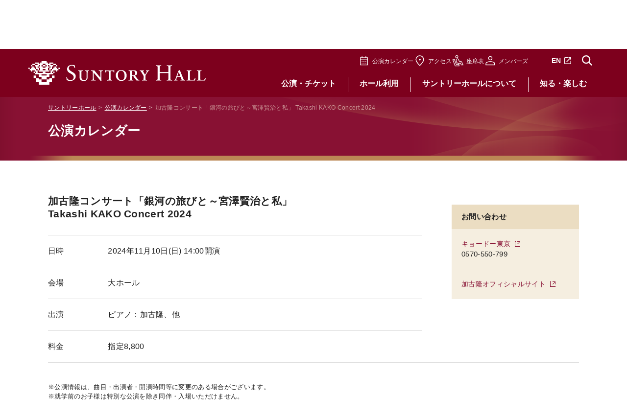

--- FILE ---
content_type: text/html
request_url: https://www.suntory.co.jp/suntoryhall/schedule/detail/20241110_M_2.html
body_size: 8612
content:
<!DOCTYPE html>
<html lang="ja" xmlns:og="http://ogp.me/ns#" xmlns:fb="http://www.facebook.com/2008/fbml" xmlns:mixi="http://mixi-platform.com/ns#">
<head>
<!-- Google Tag Manager -->
<script>(function(w,d,s,l,i){w[l]=w[l]||[];w[l].push({'gtm.start':new Date().getTime(),event:'gtm.js'});var f=d.getElementsByTagName(s)[0],j=d.createElement(s),dl=l!='dataLayer'?'&l='+l:'';j.async=true;j.src='https://www.googletagmanager.com/gtm.js?id='+i+dl;f.parentNode.insertBefore(j,f);})(window,document,'script','dataLayer','GTM-WVFJ692');</script><!-- End Google Tag Manager -->
<meta http-equiv="Content-Type" content="text/html; charset=utf-8">
<meta name="keywords" content="ピアノ：加古隆、他,スケジュール,出演者,クラシック音楽,公演カレンダー,チケット購入,サントリーホール,公演情報">
<meta name="copyright" content="copyright: SUNTORY FOUNDATION FOR ARTS">
<meta name="description" content="加古隆コンサート「銀河の旅びと～宮澤賢治と私」Takashi KAKO Concert 2024の公演情報を掲載。サントリーホールは、「世界一美しい響き」をめざして1986年に開館しました。">
<link rel="canonical" href="https://www.suntory.co.jp/suntoryhall/schedule/detail/20241110_M_2.html">
<title>加古隆コンサート「銀河の旅びと～宮澤賢治と私」Takashi KAKO Concert 2024 公演カレンダー サントリーホール</title>

<!-- Open Graph protocol metadata start-->
<meta property="og:site_name" content="サントリーホール 公演カレンダー" />
<meta property="og:title" content="加古隆コンサート「銀河の旅びと～宮澤賢治と私」Takashi KAKO Concert 2024" />
<meta property="og:description" content="加古隆コンサート「銀河の旅びと～宮澤賢治と私」Takashi KAKO Concert 2024の公演情報を掲載。サントリーホールは、「世界一美しい響き」をめざして1986年に開館しました。" />
<meta property="og:type" content="article" />
<meta property="og:url" content="https://www.suntory.co.jp/suntoryhall/schedule/detail/20241110_M_2.html" />

	<meta property="og:image" content="https://www.suntory.co.jp/suntoryhall/common2019/img/sns.png" />

<meta name="twitter:card" content="summary_large_image">
<meta name="twitter:site" content="@SuntoryHall_PR">
<!-- Open Graph protocol metadata end-->

<!--サントリーホール共通-->
<meta name="format-detection" content="telephone=no">
<link rel="shortcut icon" href="/suntoryhall/favicon.ico">
<link href="/suntoryhall/common2019/css/reset.css" rel="stylesheet">
<link href="/suntoryhall/common2019/css/common.css" rel="stylesheet">
<link rel="stylesheet" href="/suntoryhall/assets/css/header_footer.css">
<script src="/suntoryhall/common2019/js/jquery-3.3.1.min.js"></script>
<script src="/suntoryhall/common2019/js/common.js"></script>
<!--/サントリーホール共通-->

<link rel="stylesheet" href="/suntoryhall/schedule/assets2019/css/detail.css?20190530" media="screen,print">
<script src="../assets2019/js/detail.js"></script>
<!--複製改変移植使用禁止--><script src="/sun_common/sun_navi/responsive/js/head.js" charset="UTF-8"></script><!--/複製改変移植使用禁止-->
<link href="/sun_common/contents_alias/special_msg/special_msg_for-ie.css" rel="stylesheet" media="screen">
<script type="text/javascript">
var memberUrl = '';
var memberUrlFreeWord = '';
var popularUrl = '';
var popularUrlFreeWord = '';


var emptyFlg = '1';

/* 通常チケット */

var normal_member = [
    {
        eventCd:'',
        perfCd:'',
        rlsCd:'',
        freeword:'',
        ticketClass:'normal'
    }
];
var normal_popular = [
    {
        eventCd:'2415471',
        perfCd:'001',
        rlsCd:'',
        freeword:'',
        ticketClass:'normal'
    }
];

/* セット券 */
var set_member = [
    {
        eventCd:'',
        perfCd:'',
        rlsCd:'',
        freeword:'',
        ticketClass:'set'
    },
    {
        eventCd:'',
        perfCd:'',
        rlsCd:'',
        freeword:'',
        ticketClass:'set'
    },
    {
        eventCd:'',
        perfCd:'',
        rlsCd:'',
        freeword:'',
        ticketClass:'set'
    }
];
var set_popular = [
    {
        eventCd:'',
        perfCd:'',
        rlsCd:'',
        freeword:'',
        ticketClass:'set'
    },
    {
        eventCd:'',
        perfCd:'',
        rlsCd:'',
        freeword:'',
        ticketClass:'set'
    },
    {
        eventCd:'',
        perfCd:'',
        rlsCd:'',
        freeword:'',
        ticketClass:'set'
    }
];


var displayDate = '20241110';


window.onload = function(){
    
	var holidayFlg = "";

	if( holidayFlg == "1") {
		document.getElementById("holiday1").innerHTML = "・祝";
	} else if(holidayFlg == "2"){
		document.getElementById("holiday1").innerHTML = "・休";
	} else {
	}
}

</script>

<script src="/suntoryhall/schedule/assets2019/js/detailPia2019.js"></script>

                              <script>!function(e){var n="https://s.go-mpulse.net/boomerang/";if("False"=="True")e.BOOMR_config=e.BOOMR_config||{},e.BOOMR_config.PageParams=e.BOOMR_config.PageParams||{},e.BOOMR_config.PageParams.pci=!0,n="https://s2.go-mpulse.net/boomerang/";if(window.BOOMR_API_key="UR84P-N8DU2-UHG2W-NCPEA-Q92RS",function(){function e(){if(!r){var e=document.createElement("script");e.id="boomr-scr-as",e.src=window.BOOMR.url,e.async=!0,o.appendChild(e),r=!0}}function t(e){r=!0;var n,t,a,i,d=document,O=window;if(window.BOOMR.snippetMethod=e?"if":"i",t=function(e,n){var t=d.createElement("script");t.id=n||"boomr-if-as",t.src=window.BOOMR.url,BOOMR_lstart=(new Date).getTime(),e=e||d.body,e.appendChild(t)},!window.addEventListener&&window.attachEvent&&navigator.userAgent.match(/MSIE [67]\./))return window.BOOMR.snippetMethod="s",void t(o,"boomr-async");a=document.createElement("IFRAME"),a.src="about:blank",a.title="",a.role="presentation",a.loading="eager",i=(a.frameElement||a).style,i.width=0,i.height=0,i.border=0,i.display="none",o.appendChild(a);try{O=a.contentWindow,d=O.document.open()}catch(_){n=document.domain,a.src="javascript:var d=document.open();d.domain='"+n+"';void 0;",O=a.contentWindow,d=O.document.open()}if(n)d._boomrl=function(){this.domain=n,t()},d.write("<bo"+"dy onload='document._boomrl();'>");else if(O._boomrl=function(){t()},O.addEventListener)O.addEventListener("load",O._boomrl,!1);else if(O.attachEvent)O.attachEvent("onload",O._boomrl);d.close()}function a(e){window.BOOMR_onload=e&&e.timeStamp||(new Date).getTime()}if(!window.BOOMR||!window.BOOMR.version&&!window.BOOMR.snippetExecuted){window.BOOMR=window.BOOMR||{},window.BOOMR.snippetStart=(new Date).getTime(),window.BOOMR.snippetExecuted=!0,window.BOOMR.snippetVersion=14,window.BOOMR.url=n+"UR84P-N8DU2-UHG2W-NCPEA-Q92RS";var i=document.currentScript||document.getElementsByTagName("script")[0],o=i.parentNode,r=!1,d=document.createElement("link");if(d.relList&&"function"==typeof d.relList.supports&&d.relList.supports("preload")&&"as"in d)window.BOOMR.snippetMethod="p",d.href=window.BOOMR.url,d.rel="preload",d.as="script",d.addEventListener("load",e),d.addEventListener("error",function(){t(!0)}),setTimeout(function(){if(!r)t(!0)},3e3),BOOMR_lstart=(new Date).getTime(),o.appendChild(d);else t(!1);if(window.addEventListener)window.addEventListener("load",a,!1);else if(window.attachEvent)window.attachEvent("onload",a)}}(),"".length>0)if(e&&"performance"in e&&e.performance&&"function"==typeof e.performance.setResourceTimingBufferSize)e.performance.setResourceTimingBufferSize();!function(){if(BOOMR=e.BOOMR||{},BOOMR.plugins=BOOMR.plugins||{},!BOOMR.plugins.AK){var n=""=="true"?1:0,t="",a="amhskyqxykowi2lroqvq-f-4442c0608-clientnsv4-s.akamaihd.net",i="false"=="true"?2:1,o={"ak.v":"39","ak.cp":"379886","ak.ai":parseInt("404205",10),"ak.ol":"0","ak.cr":8,"ak.ipv":4,"ak.proto":"h2","ak.rid":"1d8bf8e3","ak.r":51208,"ak.a2":n,"ak.m":"b","ak.n":"essl","ak.bpcip":"3.15.37.0","ak.cport":45654,"ak.gh":"23.209.83.29","ak.quicv":"","ak.tlsv":"tls1.2","ak.0rtt":"","ak.0rtt.ed":"","ak.csrc":"-","ak.acc":"","ak.t":"1769042987","ak.ak":"hOBiQwZUYzCg5VSAfCLimQ==+MCeP6KM5mlz/6HtRSKa/ztyGOlLZ0oBCfN0L2vhLi9obR+4+tjDK8riVOArVu6e6QBRy9GHDPkeISxuqZL2Bllk1vLZgTPnTo+EtKiuia7yYEmldcmqJZjozBaFpiBCAq/NaDQ4rIZAeMXg2t83ci3fkUqzPTBoNbCjvuCK3+KIWHsLT1VG08ZqVMBxmyqNWxbFM29NHqn0EtibmcbNEI8SckbQZtJYy9aWjrx7SsFur1RBXK/0ffsr4T0SG18msS+jW8VJAfDXEFzfl850abIQL+v3MmgtdfdYocAoCZcm7b1Or0BBcE643XF7Cj5hZrImHj2h8T5o/gDVd1Noo9idUb17VFVPmRNFusPkSpRobQ+HtFX3QfKVN+BKo1y8PWlZX7y98yT5DkKdWPjvJBV4um7RS668Z9ihRBIjfz4=","ak.pv":"248","ak.dpoabenc":"","ak.tf":i};if(""!==t)o["ak.ruds"]=t;var r={i:!1,av:function(n){var t="http.initiator";if(n&&(!n[t]||"spa_hard"===n[t]))o["ak.feo"]=void 0!==e.aFeoApplied?1:0,BOOMR.addVar(o)},rv:function(){var e=["ak.bpcip","ak.cport","ak.cr","ak.csrc","ak.gh","ak.ipv","ak.m","ak.n","ak.ol","ak.proto","ak.quicv","ak.tlsv","ak.0rtt","ak.0rtt.ed","ak.r","ak.acc","ak.t","ak.tf"];BOOMR.removeVar(e)}};BOOMR.plugins.AK={akVars:o,akDNSPreFetchDomain:a,init:function(){if(!r.i){var e=BOOMR.subscribe;e("before_beacon",r.av,null,null),e("onbeacon",r.rv,null,null),r.i=!0}return this},is_complete:function(){return!0}}}}()}(window);</script></head>
<body>
<!-- Google Tag Manager (noscript) --><noscript><iframe src="https://www.googletagmanager.com/ns.html?id=GTM-WVFJ692"height="0" width="0" style="display:none;visibility:hidden"></iframe></noscript><!-- End Google Tag Manager (noscript) -->
<div id="suntoryCommonWrapper">
<script src="/sun_common/contents_alias/special_msg/special_msg_for-ie.js"></script>	
<!--複製改変移植使用禁止--><div id="suntoryCommonHeader"><script src="/sun_common/sun_navi/responsive/js/header.js" charset="UTF-8"></script></div><!--/複製改変移植使用禁止-->
<div id="suntory_contents">
    <!--probo_noindex-->
    <header id="suntoryhall_header">
        <div class="suntoryhall_header_inner">
            <div class="logo_wrap">
                <a href="/suntoryhall/" class="logo" onmousedown="dataLayer.push({event:'gaEvent',params:['hall_top','mousedown','navi_top']});"><img src="/suntoryhall/assets/img/logo_suntoryhall_wh.svg" alt="SUNTORY HALL" width="181" height="24"></a>
            </div>
            <div class="header_set">
                <div class="header_upper">
                    <div class="upper_right">
                        <ul class="fixed_menu">
                            <li><a href="/suntoryhall/schedule/" class="calender" onmousedown="dataLayer.push({event:'gaEvent',params:['hall_top','mousedown','navi_sc_schedule']});">公演カレンダー</a></li>
                            <li><a href="/suntoryhall/access/" class="access" onmousedown="dataLayer.push({event:'gaEvent',params:['hall_top','mousedown','navi_sc_access']});">アクセス</a></li>
                            <li><a href="/suntoryhall/seat/" class="seats" onmousedown="dataLayer.push({event:'gaEvent',params:['hall_top','mousedown','navi_sc_seat']});">座席表</a></li>
                            <li><a href="/suntoryhall/membersclub/" class="members" onmousedown="dataLayer.push({event:'gaEvent',params:['hall_top','mousedown','navi_sc_membersclub']});">メンバーズ</a></li>
                        </ul>
                        <a href="https://www.suntory.com/culture-sports/suntoryhall" target="_blank" class="link_english link_outer" onmousedown="dataLayer.push({event:'gaEvent',params:['hall_top','mousedown','navi_english']});"><span lang="en" aria-label="English">EN</span><span class="accessibilityHidden">新しいタブで開きます</span></a>
                        <div class="suntoryHall_search">
                            <button class="dropdown_menu_btn btn_search" aria-controls="suntoryhall_search_dropdown" aria-expanded="false" onmousedown="dataLayer.push({event:'gaEvent',params:['hall_top','mousedown','navi_search_top']});">サイト内検索</button>
                            <div id="suntoryhall_search_dropdown" class="dropdown_menu" aria-hidden="true">
                                <div class="dropdown_menu_inner">
                                    <div class="search_wrap">
                                        <form action="/suntoryhall/search/" method="get">
                                            <input type="text" class="search_text" name="q" placeholder="キーワードを入力してください">
                                            <input type="submit" class="search_btn" value="検索" onmousedown="dataLayer.push({event:'gaEvent',params:['hall_top','mousedown','navi_search']});">
                                        </form>
                                        <div class="suggestion_wrap">
                                            <p class="suggestion_title">検索キーワード</p>
                                            <ul class="suggestion_list">
                                                <li><a href="/suntoryhall/search/?q=ウィーン・フィル" onmousedown="dataLayer.push({event:'gaEvent',params:['hall_top','mousedown','navi_keyword1']});">ウィーン・フィル</a></li>
                                                <li><a href="/suntoryhall/search/?q=チェンバーミュージック・ガーデン" onmousedown="dataLayer.push({event:'gaEvent',params:['hall_top','mousedown','navi_keyword2']});">チェンバーミュージック・ガーデン</a></li>
                                                <li><a href="/suntoryhall/search/?q=バリアフリー" onmousedown="dataLayer.push({event:'gaEvent',params:['hall_top','mousedown','navi_keyword3']});">バリアフリー</a></li>
                                                <li><a href="/suntoryhall/search/?q=周辺施設" onmousedown="dataLayer.push({event:'gaEvent',params:['hall_top','mousedown','navi_keyword4']});">周辺施設</a></li>
                                                <li><a href="/suntoryhall/search/?q=公演アーカイブ" onmousedown="dataLayer.push({event:'gaEvent',params:['hall_top','mousedown','navi_keyword5']});">公演アーカイブ</a></li>
                                                <li><a href="/suntoryhall/search/?q=アンコール" onmousedown="dataLayer.push({event:'gaEvent',params:['hall_top','mousedown','navi_keyword6']});">アンコール</a></li>
                                            </ul>
                                        </div>
                                    </div>
                                    <div class="menu_close">
                                        <button class="dropdown_menu_close"><span class="pc_only">閉じる</span><span class="sp_only">戻る</span></button>
                                    </div>
                                </div>
                            </div>
                        </div>
                        <button id="sp_hamburger_menu" class="sp_menu_btn sp_only" aria-controls="suntoryhall_sp_nav" aria-expanded="false">メニュー</button>
                    </div>
                </div>
                <nav class="header_below" id="suntoryhall_sp_nav">
                    <ul class="dropdown_menu_list">
                        <li class="dropdown_menu_item">
                            <button class="dropdown_menu_btn" aria-controls="suntoryhall_header_dropdown_list01" aria-expanded="false" onmousedown="dataLayer.push({event:'gaEvent',params:['hall_top','mousedown','navi_schedule_top']});">公演・チケット</button>
                            <div id="suntoryhall_header_dropdown_list01" class="dropdown_menu" aria-hidden="true">
                                <div class="menu_title">公演・チケット</div>
                                <div class="dropdown_menu_inner">
                                    <div class="menu_wrap">
                                        <ul class="menu_large">
                                            <li><a href="/suntoryhall/schedule/" onmousedown="dataLayer.push({event:'gaEvent',params:['hall_top','mousedown','navi_schedule']});">公演カレンダー</a></li>
                                            <li><a href="/suntoryhall/feature/2025_26/" onmousedown="dataLayer.push({event:'gaEvent',params:['hall_top','mousedown','navi_2025_26']});">サントリーホール主催公演</a></li>
                                            <li><a href="/suntoryhall/purchase/" onmousedown="dataLayer.push({event:'gaEvent',params:['hall_top','mousedown','navi_purchase']});">チケット購入方法</a></li>
                                            <li><a href="/suntoryhall/membersclub/" onmousedown="dataLayer.push({event:'gaEvent',params:['hall_top','mousedown','navi_membersclub']});">メンバーズ・クラブ</a></li>
                                        </ul>
                                        <ul class="menu_small">
                                            <li><a href="/suntoryhall/perform/encorelist.html" onmousedown="dataLayer.push({event:'gaEvent',params:['hall_top','mousedown','navi_encorelist']});">アンコール曲</a></li>
                                        </ul>
                                    </div>
                                    <div class="menu_close">
                                        <button class="dropdown_menu_close"><span class="pc_only">閉じる</span><span class="sp_only">戻る</span></button>
                                    </div>
                                </div>
                            </div>
                        </li>
                        <li class="dropdown_menu_item">
                            <button class="dropdown_menu_btn" aria-controls="suntoryhall_header_dropdown_list02" aria-expanded="false" onmousedown="dataLayer.push({event:'gaEvent',params:['hall_top','mousedown','navi_facility_top']});">ホール利用</button>
                            <div id="suntoryhall_header_dropdown_list02" class="dropdown_menu" aria-hidden="true">
                                <div class="menu_title">ホール利用</div>
                                <div class="dropdown_menu_inner">
                                    <div class="menu_wrap">
                                        <ul class="menu_large">
                                            <li><a href="/suntoryhall/facility/" onmousedown="dataLayer.push({event:'gaEvent',params:['hall_top','mousedown','navi_facility']});">ホール・施設のご案内</a></li>
                                            <li><a href="/suntoryhall/access/" onmousedown="dataLayer.push({event:'gaEvent',params:['hall_top','mousedown','navi_access']});">アクセス</a></li>
                                            <li><a href="/suntoryhall/seat/" onmousedown="dataLayer.push({event:'gaEvent',params:['hall_top','mousedown','navi_seat']});">座席表</a></li>
                                            <li><a href="/suntoryhall/facility/barrierfree.html" onmousedown="dataLayer.push({event:'gaEvent',params:['hall_top','mousedown','navi_barrierfree']});">バリアフリー情報</a></li>
                                            <li><a href="/suntoryhall/rental/" onmousedown="dataLayer.push({event:'gaEvent',params:['hall_top','mousedown','navi_rental']});">貸しホールのご案内</a></li>
                                        </ul>
                                        <ul class="menu_small">
                                            <li><a href="https://suntoryhallshop.direct.suntory.co.jp/" target="_blank" class="link_blank" onmousedown="dataLayer.push({event:'gaEvent',params:['hall_top','mousedown','navi_shop']});">オンラインショップ<span class="accessibilityHidden">新しいタブで開きます</span></a></li>
                                            <li><a href="/suntoryhall/access/#barrierfree" class="dropdown_menu_anchor" onmousedown="dataLayer.push({event:'gaEvent',params:['hall_top','mousedown','navi_map_wheelchair']});">車いすでご来場の方へ</a></li>
                                            <li><a href="/suntoryhall/etiquette/" onmousedown="dataLayer.push({event:'gaEvent',params:['hall_top','mousedown','navi_etiquette']});">コンサートマナーガイド</a></li>
                                            <li><a href="/suntoryhall/facility/neighborhood.html" onmousedown="dataLayer.push({event:'gaEvent',params:['hall_top','mousedown','navi_neighborhood']});">周辺施設・グルメ情報</a></li>
                                            <li><a href="/suntoryhall/faq/" onmousedown="dataLayer.push({event:'gaEvent',params:['hall_top','mousedown','navi_faq']});">よくあるご質問</a></li>
                                        </ul>
                                    </div>
                                    <div class="menu_close">
                                        <button class="dropdown_menu_close"><span class="pc_only">閉じる</span><span class="sp_only">戻る</span></button>
                                    </div>
                                </div>
                            </div>
                        </li>
                        <li class="dropdown_menu_item">
                            <button class="dropdown_menu_btn" aria-controls="suntoryhall_header_dropdown_list03" aria-expanded="false" onmousedown="dataLayer.push({event:'gaEvent',params:['hall_top','mousedown','navi_about_top']});">サントリーホールについて</button>
                            <div id="suntoryhall_header_dropdown_list03" class="dropdown_menu" aria-hidden="true">
                                <div class="menu_title">サントリーホールについて</div>
                                <div class="dropdown_menu_inner">
                                    <div class="menu_wrap">
                                        <ul class="menu_large">
                                            <li><a href="/suntoryhall/philosophy/" onmousedown="dataLayer.push({event:'gaEvent',params:['hall_top','mousedown','navi_philosophy']});">理念</a></li>
                                            <li><a href="/suntoryhall/outline/" onmousedown="dataLayer.push({event:'gaEvent',params:['hall_top','mousedown','navi_outline']});">施設概要</a></li>
                                            <li><a href="/suntoryhall/history/" onmousedown="dataLayer.push({event:'gaEvent',params:['hall_top','mousedown','navi_history']});">サントリーホールの歴史</a></li>
                                            <li><a href="/suntoryhall/legacy/" onmousedown="dataLayer.push({event:'gaEvent',params:['hall_top','mousedown','navi_legacy']});">主催公演の歩み</a></li>
                                            <li><a href="/suntoryhall/enjoymusic/" onmousedown="dataLayer.push({event:'gaEvent',params:['hall_top','mousedown','navi_enjoymusic']});">ENJOY! MUSIC プログラム</a></li>
                                            <li><a href="/suntoryhall/sustainability/" onmousedown="dataLayer.push({event:'gaEvent',params:['hall_top','mousedown','navi_sustainability']});">サステナビリティ</a></li>
                                        </ul>
                                        <ul class="menu_small">
                                            <li><a href="/suntoryhall/news/" onmousedown="dataLayer.push({event:'gaEvent',params:['hall_top','mousedown','navi_news']});">ニュースリリース</a></li>
                                            <li><a href="/suntoryhall/archive/" onmousedown="dataLayer.push({event:'gaEvent',params:['hall_top','mousedown','navi_archive']});">公演アーカイブ</a></li>
                                            <li><a href="/suntoryhall/enjoymusic/02.html" onmousedown="dataLayer.push({event:'gaEvent',params:['hall_top','mousedown','navi_academy']});">サントリーホール アカデミー</a></li>
                                        </ul>
                                    </div>
                                    <div class="menu_close">
                                        <button class="dropdown_menu_close"><span class="pc_only">閉じる</span><span class="sp_only">戻る</span></button>
                                    </div>
                                </div>
                            </div>
                        </li>
                        <li class="dropdown_menu_item">
                            <button class="dropdown_menu_btn" aria-controls="suntoryhall_header_dropdown_list04" aria-expanded="false" onmousedown="dataLayer.push({event:'gaEvent',params:['hall_top','mousedown','navi_learn_top']});">知る・楽しむ</button>
                            <div id="suntoryhall_header_dropdown_list04" class="dropdown_menu" aria-hidden="true">
                                <div class="menu_title">知る・楽しむ</div>
                                <div class="dropdown_menu_inner">
                                    <div class="menu_wrap">
                                        <ul class="menu_large">
                                            <li><a href="https://note.com/sh_hibiki" target="_blank" rel="noopener" class="link_blank" onmousedown="dataLayer.push({event:'gaEvent',params:['hall_top','mousedown','navi_sh_hibiki']});">note「Hibiki」<span class="accessibilityHidden">新しいタブで開きます</span></a></li>
                                            <li><a href="/suntoryhall/movies/" onmousedown="dataLayer.push({event:'gaEvent',params:['hall_top','mousedown','navi_movies']});">動画</a></li>
                                            <li><a href="/suntoryhall/dsh/" onmousedown="dataLayer.push({event:'gaEvent',params:['hall_top','mousedown','navi_dsh']});">デジタルサントリーホール</a></li>
                                            <li><a href="https://apple.co/425AcqJ" target="_blank" rel="noopener" class="link_blank" onmousedown="dataLayer.push({event:'gaEvent',params:['hall_top','mousedown','navi_apple_music']});">Apple Music Classical<span class="accessibilityHidden">新しいタブで開きます</span></a></li>
                                        </ul>
                                    </div>
                                    <div class="menu_close">
                                        <button class="dropdown_menu_close"><span class="pc_only">閉じる</span><span class="sp_only">戻る</span></button>
                                    </div>
                                </div>
                            </div>
                        </li>

                    </ul>
                    <ul class="sns_list">
                        <li><a href="https://www.facebook.com/suntoryhallJAPAN" target="_blank" rel="noopener" onmousedown="dataLayer.push({event:'gaEvent',params:['hall_top','mousedown','navi_facebook']});"><img src="/suntoryhall/assets/img/logo_facebook.svg" alt="Facebook 新しいタブで開きます" width="37" height="37" loading="lazy"></a></li>
                        <li><a href="https://twitter.com/SuntoryHall_PR" target="_blank" rel="noopener" onmousedown="dataLayer.push({event:'gaEvent',params:['hall_top','mousedown','navi_x']});"><img src="/suntoryhall/assets/img/logo_x.svg" alt="X 新しいタブで開きます" width="31" height="32" loading="lazy"></a></li>
                        <li><a href="https://www.youtube.com/playlist?list=PLD2jk-X1C1zpTwyXxzI-uDdcg9G1vXiYv" target="_blank" rel="noopener" onmousedown="dataLayer.push({event:'gaEvent',params:['hall_top','mousedown','navi_youtube']});"><img src="/suntoryhall/assets/img/logo_youtube.svg" alt="YouTube 新しいタブで開きます" width="43" height="30" loading="lazy"></a></li>
                        <li><a href="https://note.com/sh_hibiki" target="_blank" rel="noopener" onmousedown="dataLayer.push({event:'gaEvent',params:['hall_top','mousedown','navi_note']});"><img src="/suntoryhall/assets/img/logo_note.svg" alt="note 新しいタブで開きます" width="62" height="14" loading="lazy"></a></li>
                    </ul>
                </nav>
            </div>
        </div>
    </header>
    <!--/probo_noindex-->


<div id="hall_contents">

<header id="contents_header">
<div class="inner">
<ul class="bread_crumbs">
<li><a href="/suntoryhall/">サントリーホール</a></li>
<li><a href="/suntoryhall/schedule/">公演カレンダー</a></li>
<li>加古隆コンサート「銀河の旅びと～宮澤賢治と私」
Takashi KAKO Concert 2024</li>
</ul>
<h1><a href="/suntoryhall/schedule/">公演カレンダー</a></h1>
</div>
</header>
<!-- /contents_header -->


<div id="schedule_detail">


<div id="schedule_detail_main">

    <ul class="event_type">
        
        
        


        

        

        
    </ul><!-- event_type -->


<p id="detail_title_txt"></p>



<p id="perform_title">
    加古隆コンサート「銀河の旅びと～宮澤賢治と私」<br>Takashi&nbsp;KAKO&nbsp;Concert&nbsp;2024</p>

    














<dl class="perform_info">
<dt>日時</dt>
<dd>
    
        2024年11月10日(日<span id="holiday1"></span>)&nbsp;14:00開演&nbsp;
        
</dd>
</dl><!-- /perform_info -->
<dl class="perform_info">
<dt>会場</dt>
<dd>大ホール</dd>
</dl><!-- /perform_info -->

        
                
    <p class="btn_buy_ticket"><a href="#anchor_price">チケット購入はこちら</a></p>



<dl class="perform_info">
<dt>
        出演
        
        </dt>
<dd>
        ピアノ：加古隆、他&emsp;
        </dd>
</dl><!-- /perform_info -->







<dl class="perform_info" id="anchor_price">
<dt>
        
                料金
                
</dt>
<dd>
        
                指定8,800

                
</dd>
</dl><!-- /perform_info -->


<div class="extra_data" id="ticket_wrap" style="display:none">
    <div class="ticket_container">
        <div class="ticket_box" style="display:none">
        <p class="ticket_container_label">
        
        
        
        
        </p>
        <ul>
        </ul>
        </div>
    <ul id="normal_ticket">
            </ul>
        </div>


</div>











</div><!-- /schedule_detail_main -->

<div id="schedule_detail_aside">
















        
        



<div class="inquiry_container">
<dl class="inquiry_info">





<dt>お問い合わせ</dt>
<dd>

<p><a href="https://www.kyodotokyo.com/" target="_blank" class="external">キョードー東京</a></p>
<div class="tel"><p class="num_tel">0570-550-799</p><a class="btn_tel" href="tel:0570-550-799">電話する</a></div>



</dd>
<dd>

<p><a href="https://takashikako.com" target="_blank" class="external">加古隆オフィシャルサイト</a></p>




</dd>



</dl>
<dl class="related_link">




</dl>
</div><!-- /inquiry_container -->







</div><!-- /schedule_detail_aside -->

</div><!-- /schedule_detail -->

<!--<div class="notice">
<div class="inner">
<p></p>
</div>               
</div>-->

<div class="perform_info_note">
<ul>
<li>※公演情報は、曲目・出演者・開演時間等に変更のある場合がございます。</li>
<li>※就学前のお子様は特別な公演を除き同伴・入場いただけません。</li>
<li>※チケットは、サントリーホールチケットセンターにおいて販売が終了していても、主催元等でご用意できる場合がございます。<br>お問い合わせ先にてご確認ください。</li>
<li>※チケットの購入方法により、販売期間が異なる場合がございます。</li>
<li>※サントリーホールチケットセンターでの取り扱いがない公演もございます。</li>
</ul>
</div><!-- /perform_info_note -->


</div><!--/suntory_contents-->
    <!--probo_noindex-->
    <div id="backtoTop">
        <a href="#suntory_contents" aria-label="ページ上部へ" class="anchor_link backt_to_top"><img src="/suntoryhall/assets/img/arrow_round_red.svg" alt="ページ上部へ" class="img100p" width="40" height="40" loading="lazy"></a>
    </div>
    <section id="ticket_contact">
        <h2 class="ticket_ttl">チケットに関するお問い合わせ</h2>
        <p class="tel_ttl">サントリーホールチケットセンター</p>
        <p class="tel"><a href="tel:0570550017" tabindex="-1" onmousedown="dataLayer.push({event:'gaEvent',params:['hall_top','mousedown','footer_ticket_tel']});">0570-55-0017</a></p>
        <a href="https://suntoryhall.pia.jp/" target="_blank" rel="noopener" class="btn_link" onmousedown="dataLayer.push({event:'gaEvent',params:['hall_top','mousedown','footer_membersclub']});">サントリーホール・メンバーズ・クラブWEB<span class="accessibilityHidden">新しいタブで開きます</span></a>
    </section>
    <footer id="suntoryhall_footer">
        <div class="suntoryhall_footer_inner">
            <div class="footer_sns_wrap footer_content">
                <ul class="sns_list" role="presentation">
                    <li><a href="https://www.facebook.com/suntoryhallJAPAN" target="_blank" rel="noopener" onmousedown="dataLayer.push({event:'gaEvent',params:['hall_top','mousedown','footer_facebook']});"><img src="/suntoryhall/assets/img/logo_facebook_wh.svg" alt="facebook 新しいタブで開きます" width="36" height="36" loading="lazy"></a></li>
                    <li><a href="https://twitter.com/SuntoryHall_PR" target="_blank" rel="noopener" onmousedown="dataLayer.push({event:'gaEvent',params:['hall_top','mousedown','footer_x']});"><img src="/suntoryhall/assets/img/logo_x_wh.svg" alt="x 新しいタブで開きます" width="31" height="32" loading="lazy"></a></li>
                    <li><a href="https://www.youtube.com/playlist?list=PLD2jk-X1C1zpTwyXxzI-uDdcg9G1vXiYv" target="_blank" rel="noopener" onmousedown="dataLayer.push({event:'gaEvent',params:['hall_top','mousedown','footer_youtube']});"><img src="/suntoryhall/assets/img/logo_youtube_wh.svg" alt="youtube 新しいタブで開きます" width="44" height="31" loading="lazy"></a></li>
                    <li><a href="https://note.com/sh_hibiki" target="_blank" rel="noopener" onmousedown="dataLayer.push({event:'gaEvent',params:['hall_top','mousedown','footer_note']});"><img src="/suntoryhall/assets/img/logo_note_wh.svg" alt="note 新しいタブで開きます" width="59" height="13" loading="lazy"></a></li>
                </ul>
            </div>
            <div class="footer_info_wrap footer_content">
                <p class="logo"><a href="/suntoryhall/" onmousedown="dataLayer.push({event:'gaEvent',params:['hall_top','mousedown','footer_top']});"><img src="/suntoryhall/assets/img/logo_suntoryhall_wh.svg" alt="SUNTORY HALL" width="350" height="47" loading="lazy"></a></p>
                <div class="info">
                    <p class="address">〒107-8403 東京都港区赤坂1-13-1 </p>
                    <p class="tel">TEL：03-3505-1001</p>
                </div>
            </div>
            <div class="footer_link_wrap footer_content">
                <ul class="link_list">
                    <li class="item"><a href="/suntoryhall/rental/" onmousedown="dataLayer.push({event:'gaEvent',params:['hall_top','mousedown','footer_rental']});">貸しホールのご案内</a></li>
                    <li class="item"><a href="/suntoryhall/news/" onmousedown="dataLayer.push({event:'gaEvent',params:['hall_top','mousedown','footer_news']});">ニュースリリース</a></li>
                    <li class="item"><a href="/suntoryhall/faq/" onmousedown="dataLayer.push({event:'gaEvent',params:['hall_top','mousedown','footer_faq']});">よくあるご質問</a></li>
                    <li class="item"><a href="/suntoryhall/sitemap/" onmousedown="dataLayer.push({event:'gaEvent',params:['hall_top','mousedown','footer_sitemap']});">サイトマップ</a></li>
                    <li class="item"><a href="/sfa/" onmousedown="dataLayer.push({event:'gaEvent',params:['hall_top','mousedown','footer_sfa']});">サントリー芸術財団</a></li>
                </ul>
            </div>
            <p class="foot_txt">サントリーホールディングス株式会社は<br class="sp_only">公益財団法人サントリー芸術財団の<br class="sp_only">すべての活動を応援しています。</p>
        </div>
    </footer>
    <!--/probo_noindex-->
<script src="/suntoryhall/assets/js/header_footer.js" async></script>
</div><!--/hall_contents-->
<!--複製改変移植使用禁止-->
<div id="suntoryCommonFooter"><script src="/sun_common/sun_navi/responsive/js/footer.js" charset="UTF-8"></script></div>
<!--/複製改変移植使用禁止-->
<!-- == Tag Manager Variables ========================== -->
<script>var __tagManagerPageCategory = 'Holdings';</script>
<!-- == /Tag Manager Variables ========================== -->
<!-- == Yahoo Tag Manager ============================== -->
<script type="text/javascript">
  (function () {
    var tagjs = document.createElement("script");
    var s = document.getElementsByTagName("script")[0];
    tagjs.async = true;
    tagjs.src = "//s.yjtag.jp/tag.js#site=N8ZK8Ew";
    s.parentNode.insertBefore(tagjs, s);
  }());
</script>
<noscript>
  <iframe src="//b.yjtag.jp/iframe?c=N8ZK8Ew" width="1" height="1" frameborder="0" scrolling="no" marginheight="0" marginwidth="0"></iframe>
</noscript>
<!-- == /Yahoo Tag Manager ============================== -->
<!-- == Google Tag Manager ============================== -->
<script>var dataLayer = [{pageCategory: __tagManagerPageCategory}];</script>
<noscript><iframe src="//www.googletagmanager.com/ns.html?id=GTM-TX8CMW"
height="0" width="0" style="display:none;visibility:hidden"></iframe></noscript>
<script>(function(w,d,s,l,i){w[l]=w[l]||[];w[l].push({'gtm.start':
new Date().getTime(),event:'gtm.js'});var f=d.getElementsByTagName(s)[0],
j=d.createElement(s),dl=l!='dataLayer'?'&l='+l:'';j.async=true;j.src=
'//www.googletagmanager.com/gtm.js?id='+i+dl;f.parentNode.insertBefore(j,f);
})(window,document,'script','dataLayer','GTM-TX8CMW');</script>
<!-- == /Google Tag Manager ============================== -->


</div><!--/suntoryCommonWrapper-->
<script type="application/ld+json">
{
  "@context" : "http://schema.org",
  "@type" : "Event",
  "name" : "加古隆コンサート「銀河の旅びと～宮澤賢治と私」 Takashi KAKO Concert 2024",
  "startDate" : "2024-11-10T14:00",
  "location" : {
    "@type" : "Place",
    "name" : "サントリーホール 大ホール",
    "address": {
      "@type": "PostalAddress",
      "streetAddress": "赤坂1-13-1",
      "addressLocality": "港区",
      "postalCode": "1078403",
      "addressRegion": "東京都",
      "addressCountry": "日本"
      }
  },

  "description": "加古隆コンサート「銀河の旅びと～宮澤賢治と私」 Takashi KAKO Concert 2024の公演情報を掲載。",
  "performer" : {
    "@type" : "Person",
    "name" : "ピアノ：加古隆、他　"
  }
}
</script>

</body>
</html>



--- FILE ---
content_type: text/css
request_url: https://www.suntory.co.jp/suntoryhall/common2019/css/reset.css
body_size: 752
content:
@charset "utf-8";

/*------------------------------------------------------------
  reset
------------------------------------------------------------ */
#suntory_contents div, #suntory_contents span, #suntory_contents object, #suntory_contents iframe,
#suntory_contents h1, #suntory_contents h2, #suntory_contents h3, #suntory_contents h4, #suntory_contents h5, #suntory_contents h6, #suntory_contents p, #suntory_contents blockquote, #suntory_contents pre,
#suntory_contents abbr, #suntory_contents address, #suntory_contents cite, #suntory_contents code,
#suntory_contents del, #suntory_contents dfn, #suntory_contents em, #suntory_contents img, #suntory_contents ins, #suntory_contents kbd, #suntory_contents q, #suntory_contents samp,
#suntory_contents small, #suntory_contents strong, #suntory_contents sub, #suntory_contents sup, #suntory_contents var,
#suntory_contents b, #suntory_contents i,
#suntory_contents dl, #suntory_contents dt, #suntory_contents dd, #suntory_contents ol, #suntory_contents ul, #suntory_contents li,
#suntory_contents fieldset, #suntory_contents form, #suntory_contents label, #suntory_contents legend,
#suntory_contents table, #suntory_contents caption, #suntory_contents tbody, #suntory_contents tfoot, #suntory_contents thead, #suntory_contents tr, #suntory_contents th, #suntory_contents td,
article, aside, canvas, details, figcaption, figure, 
#suntory_contents footer, #suntory_contents header, #suntory_contents hgroup, #suntory_contents menu, #suntory_contents nav, #suntory_contents section, #suntory_contents summary,
#suntory_contents time, #suntory_contents mark, #suntory_contents audio, #suntory_contents video {
    margin:0;
    padding:0;
    border:0;
    outline:0;
    font-size:100%;
    vertical-align:baseline;
    background:transparent;
    outline:none;
    box-sizing:border-box;
    -webkit-text-size-adjust:100%;
    -webkit-font-smoothing:antialiased;
    background-color:transparent;
    -webkit-touch-callout:none;
    -webkit-tap-highlight-color:rgba(0,0,0,0);
}
 
#suntory_contents article,#suntory_contents aside,#suntory_contents details,#suntory_contents figcaption,#suntory_contents figure,
#suntory_contents footer,#suntory_contents header,#suntory_contents hgroup,#suntory_contents menu,#suntory_contents nav,#suntory_contents section { 
    display:block;
}
 
#suntory_contents nav ul {
    list-style:none;
}
 
#suntory_contents blockquote, #suntory_contents q {
    quotes:none;
}
 
#suntory_contents blockquote:before, #suntory_contents blockquote:after,
#suntory_contents q:before, #suntory_contents q:after {
    content:'';
    content:none;
}
 
#suntory_contents a {
    margin:0;
    padding:0;
    font-size:100%;
    vertical-align:baseline;
    background:transparent;
}
 
/* change colours to suit your needs */
#suntory_contents ins {
    background-color:#ff9;
    color:#000;
    text-decoration:none;
}
 
/* change colours to suit your needs */
#suntory_contents mark {
    background-color:#ff9;
    color:#000; 
    font-style:italic;
    font-weight:bold;
}
#suntory_contents del {
    text-decoration: line-through;
}
 
#suntory_contents abbr[title], dfn[title] {
    border-bottom:1px dotted;
    cursor:help;
}
 
#suntory_contents table {
    border-collapse:collapse;
    border-spacing:0;
}
 
/* change border colour to suit your needs */
#suntory_contents hr {
    display:block;
    height:1px;
    border:0;   
    border-top:1px solid #cccccc;
    margin:1em 0;
    padding:0;
}
 
#suntory_contents input, #suntory_contents select {
    vertical-align:middle;
    outline: none;
    border: none;
    border-radius: 0;
    -webkit-appearance: none;
}

--- FILE ---
content_type: text/css
request_url: https://www.suntory.co.jp/suntoryhall/common2019/css/common.css
body_size: 7308
content:
@charset "utf-8";

#suntory_contents #suntoryhall_common_header div, #suntory_contents #suntoryhall_common_header span, #suntory_contents #suntoryhall_common_header p, #suntory_contents #suntoryhall_common_header strong, #suntory_contents #suntoryhall_common_header sub, #suntory_contents #suntoryhall_common_header sup,
#suntory_contents #suntoryhall_common_header dt, #suntory_contents #suntoryhall_common_header dd, #suntory_contents #suntoryhall_common_header li,
#suntory_contents #suntoryhall_common_header caption, #suntory_contents #suntoryhall_common_header th, #suntory_contents #suntoryhall_common_header td,
#suntory_contents #suntoryhall_common_footer div, #suntory_contents #suntoryhall_common_footer span, #suntory_contents #suntoryhall_common_footer p, #suntory_contents #suntoryhall_common_footer strong, #suntory_contents #suntoryhall_common_footer sub, #suntory_contents #suntoryhall_common_footer sup,
#suntory_contents #suntoryhall_common_footer dt, #suntory_contents #suntoryhall_common_footer dd, #suntory_contents #suntoryhall_common_footer li,
#suntory_contents #suntoryhall_common_footer caption, #suntory_contents #suntoryhall_common_footer th, #suntory_contents #suntoryhall_common_footer td{
  color: #fff;
}

/*------------------------------------------------------------
  font
  ------------------------------------------------------------ */

/*--
font-feature-settings: "palt"を有効にするためNotoSansJP指定
https://qiita.com/sutara79/items/7f0c6365e5935311b1f8
------------------------------------------------------------ */
#suntory_contents  {
  color: #222;
    font-weight: normal;
    font-feature-settings : "palt";
    letter-spacing: 0.02em;
}
#suntory_contents * {
    -webkit-appearance: none;
    border-radius: none;
    font-family: "Yu Gothic Medium", "游ゴシック Medium", YuGothic, "Segoe UI", Roboto, -apple-system, BlinkMacSystemFont, "Hiragino Sans", "Hiragino Kaku Gothic ProN", Meiryo, sans-serif; 
}

/*==================================================
sp
================================================== */
@media screen and (max-width:767px){
    
    html{
    scroll-padding-top: 76px;
    }
    #suntory_contents .pc_item {
        display: none;
    }
    
    
    /* ========================================================================
    suntoryhall_common_header[sp]
    ========================================================================= */
    #suntory_contents #suntoryhall_common_header {
        background: url(../img/bg_header_sp.png) repeat 0 0;
        background-size: 7.6vw auto;
        height: 15.3333333333333vw;
        position: relative;
    }
    
    #suntory_contents #suntoryhall_common_header h1 a {
        width: 52.2666666666667vw;
        height: 7.0666666666667vw;
        background: url(../img/logo_header.png) no-repeat 0 0;
        background-size: 52.2666666666667vw auto;
        text-indent: -9999px;
        position: absolute;
        top: 4.1333333333333vw;
        left: 4vw;
        display: block;
    }
    
    #suntory_contents #suntoryhall_common_header .btn_english a {
        width: 20vw;
        height: 7.3333333333333vw;
        background: #881133 url(../img/icon_external_white.png) no-repeat right 2.6666666666667vw center;
        background-size: 2vw auto;
        display: flex;
        align-items: center;
        font-size: 2.6666666666667vw;
        color: #fff;
        padding-left: 2.6666666666667vw;
        box-sizing: border-box;
        text-decoration: none;
        border-radius: 0.5333333333333vw;
        position: absolute;
        top: 4vw;
        left: 65.7333333333333vw;
    }
    
    #suntory_contents #suntoryhall_common_header #btn_menu {
        width: 6.2666666666667vw;
        height: 7.3333333333333vw;
        background: url(../img/icon_menu.png) no-repeat center center;
        background-size: 6.2666666666667vw auto;
        position: absolute;
        top: 4vw;
        right: 4vw;
        z-index: 1000;
        display: block;
        cursor: pointer;
    }
    
    
    /* ========================================================================
    function_bar[sp]
    ========================================================================= */
    #suntory_contents #suntoryhall_common_header .btn_members,
    #suntory_contents #suntoryhall_common_header .searcn_container form,
    #suntory_contents #suntoryhall_common_header .searcn_container .search{
         display: none;
    }
    
    /* ========================================================================
    nav[sp]
    ========================================================================= */
    #suntory_contents #suntoryhall_common_header #suntoryhall_common_nav {
        display: none;
    }
    
    /* ========================================================================
    sp_menu[sp]
    ========================================================================= */
    #suntory_contents #suntoryhall_common_header #sp_menu {
        width: 100vw;
        padding: 4.6666666666667vw 4vw 4vw;
        position: absolute;
        top: 15.3333333333333vw;
        left: 0;
        z-index: 1001;
        background: #881133;
        filter: drop-shadow(0px 2.6666666666667vw 2.6666666666667vw rgba(0,0,0,.5));
        display: none;
    }
    #suntory_contents #suntoryhall_common_header #sp_menu::before {
        content: '';
        width: 100vw;
        height: 2.6666666666667vw;
        background: -webkit-linear-gradient(top, #68091e 0%,#881133 100%);
        background: linear-gradient(to bottom, #68091e 0%,#881133 100%);
        background-size: auto 100%;
        position: absolute;
        top: 0;
        left: 0;
    }
    
    /* ========================================================================
    extra_menu[sp]
    ========================================================================= */
    
    #suntory_contents #suntoryhall_common_header .extra_menu {
        margin: 0 0 4vw;
    }
    #suntory_contents #suntoryhall_common_header .extra_menu ul {
        list-style: none;
        display: flex;
        justify-content: space-between;
        align-items: center;
    }
    #suntory_contents #suntoryhall_common_header .extra_menu li {
        width: 44vw;
        height: 25.3333333333333vw;
    }
    #suntory_contents #suntoryhall_common_header .extra_menu li a {
        display: block;
        width: 44vw;
        height: 25.3333333333333vw;
        text-align: center;
        font-size: 4vw;
        font-weight: bold;
        font-weight: 700;
        color: #881133;
        text-decoration: none;
        padding: 4.6666666666667vw 0 0;
        box-sizing: border-box;
    }
    #suntory_contents #suntoryhall_common_header .extra_menu_schedule a {
        background: #f5eee0 url(../img/icon_schedule.png) no-repeat center 12.4vw;
        background-size: auto 8.6666666666667vw;
    }
    #suntory_contents #suntoryhall_common_header .extra_menu_access a {
        background: #f5eee0 url(../img/icon_access.png) no-repeat center 12.4vw;
        background-size: auto 9.0666666666667vw;
    }
    
    /* ========================================================================
    contents_list_container[sp]
    ========================================================================= */
    #suntory_contents #suntoryhall_common_header .contents_list_container {
        margin: 0 0 4vw;
    }
    
    #suntory_contents #suntoryhall_common_header .contents_list {
        margin-bottom: 1.3333333333333vw;
    }
    #suntory_contents #suntoryhall_common_header .contents_list h2.open {
        position: relative;
    }
    #suntory_contents #suntoryhall_common_header .contents_list h2.open::after {
        content: '';
        width: 100%;
        height: 1.3333333333333vw;
        background: #c3c3c3;
        background: -moz-linear-gradient(top, #c3c3c3 0%, #ffffff 100%);
        background: -webkit-linear-gradient(top, #c3c3c3 0%,#ffffff 100%);
        background: linear-gradient(to bottom, #c3c3c3 0%,#ffffff 100%);
        background-size: auto 100%;
        position: absolute;
        top: 100%;
        left: 0;
        z-index: 10;
    }

    #suntory_contents #suntoryhall_common_header .contents_list h2 a {
        display: flex;
        align-items: center;
        height: 14.6666666666667vw;
        background: #f5eee0;
        color: #881133;
        font-size: 4vw;
        font-weight: bold;
        font-weight: 700;
        position: relative;
        text-decoration: none;
        padding-left: 6.6666666666667vw;
    }
    #suntory_contents #suntoryhall_common_header .contents_list h2 a::after {
        content:"";
        vertical-align:middle;
        position:absolute;
        top:calc(50% - 1vw);
        right: 6.6666666666667vw;
        width:2vw;
        height:2vw;
        margin:auto;
        border-top:2px solid #881133;
        border-right:2px solid #881133;
        -webkit-transform:rotate(135deg);
        transform:rotate(135deg);
    }
     
    #suntory_contents #suntoryhall_common_header .contents_list h2.link {
        margin-top: 1.3333333333333vw;
    }
    #suntory_contents #suntoryhall_common_header .contents_list h2.link a::after {
        content:"";
        vertical-align:middle;
        position:absolute;
        top:calc(50% - 1vw);
        right: 6.6666666666667vw;
        width:2vw;
        height:2vw;
        margin:auto;
        border-top:2px solid #881133;
        border-right:2px solid #881133;
        -webkit-transform:rotate(45deg);
        transform:rotate(45deg);
    }
    
    #suntory_contents #suntoryhall_common_header .contents_list h2.banner_dsh a {
      display: flex;
      align-items: center;
      width: 92vw;
      height: 16.533333333333333vw;
      background: url(../img/banner_navigation.jpg) no-repeat 0 0;
      background-size: 92vw 16.533333333333333vw;
      text-indent: -9999px;
      padding-left: 0;
  }
  #suntory_contents #suntoryhall_common_header .contents_list h2.banner_dsh a::after {
      content:"";
      display: none;
      width:0;
      height:0;
      margin:auto;
      border-top:none;
      border-right:none;
  }
    
    #suntory_contents #suntoryhall_common_header .contents_list_container .toggle_contents {
        display: none;
    }
    
    #suntory_contents #suntoryhall_common_header .contents_list_container ul {
        list-style: none;
    }
    #suntory_contents #suntoryhall_common_header .contents_list_container li {
        border-bottom: 1px #bb8888 solid;
    }
    
    #suntory_contents #suntoryhall_common_header .contents_list_container li a {
        display: flex;
        align-items: center;
        height: 14.6666666666667vw;
        background: #fcfbf7;
        color: #881133;
        font-size: 4vw;
        position: relative;
        text-decoration: none;
        padding-left: 6.6666666666667vw;
    }
    #suntory_contents #suntoryhall_common_header .contents_list_container li.external a span {
        background: #fcfbf7 url(../img/icon_external.png) no-repeat right center;
        background-size: 2.1333333333333vw auto;
      color: #881133;
        padding-right: 6vw;
        display: inline-block;
    }

    #suntory_contents #suntoryhall_common_header .contents_list_container li a::after {
        content:"";
        vertical-align:middle;
        position:absolute;
        top:calc(50% - 1vw);
        right: 6.6666666666667vw;
        width:2vw;
        height:2vw;
        margin:auto;
        border-top:2px solid #881133;
        border-right:2px solid #881133;
        -webkit-transform:rotate(45deg);
        transform:rotate(45deg);
    }
    
    
    /* ========================================================================
    #menu_search[sp]
    ========================================================================= */
    #suntory_contents #suntoryhall_common_header #menu_search {
        margin: 0 0 4vw;
    }
    
    #suntory_contents #suntoryhall_common_header #menu_search .search {
        display: flex;
        width: auto;
    }
    #suntory_contents #suntoryhall_common_header #menu_search #keyword_menu {
        margin: 0;
        width: 73.3333333333333vw;
        height: 13.3333333333333vw;
        border-top: 1px #dedede solid;
        border-right: 0;
        border-bottom: 1px #dedede solid;
        border-left: 1px #dedede solid;
        box-sizing: border-box;
        font-size: 16px;
        padding-left: 5.0666666666667vw;
        border-radius: 0;
        -webkit-appearance: none;
    }
    #suntory_contents #suntoryhall_common_header #menu_search #keyword_menu::-webkit-input-placeholder,
    #suntory_contents #suntoryhall_common_header #menu_search #keyword_menu::placeholder {
        color: #bb8888;
        font-size: 4vw;
    }
    #suntory_contents #suntoryhall_common_header #menu_search #keyword_menu:focus::-webkit-input-placeholder { color:transparent; }
    #suntory_contents #suntoryhall_common_header #menu_search #keyword_menu:focus::placeholder { color:transparent; } 
    
    #suntory_contents #suntoryhall_common_header #menu_search .search_btn {
        width: 18.6666666666667vw;
        height: 13.3333333333333vw;
        background:#bb0044;
        box-sizing: border-box;
        display: flex;
        justify-content: center;
        align-items: center;
        font-size: 4vw;
        color: #fff;
        border: none;
        border-radius: 0;
    }
    
    
    /* ========================================================================
    members_club[sp]
    ========================================================================= */
    #suntory_contents #suntoryhall_common_header .members_club {
        margin: 0 0 4vw;
        padding: 5.3333333333333vw 4vw 4vw;
        background: #770000;
    }
    #suntory_contents #suntoryhall_common_header .members_club h2 {
        margin-bottom: 5.3333333333333vw;
        font-size: 4vw;
        font-weight: bold;
        font-weight: 700;
        color: #fff;
        text-align: center;
    }
    #suntory_contents #suntoryhall_common_header .members_club ul {
        list-style: none;
        display: flex;
        justify-content: space-between;
    }
    #suntory_contents #suntoryhall_common_header .members_club ul li {
        width: 40vw;
        height: 13.3333333333333vw;
        box-shadow: 0 0 1.3333333333333vw rgba(0,0,0,.25);
    }
    #suntory_contents #suntoryhall_common_header .members_club ul li a{
        width: 40vw;
        height: 13.3333333333333vw;
        display: flex;
        justify-content: center;
        align-items: center;
        background: #f5eee0;
        color: #881133;
        font-size: 4vw;
        font-weight: bold;
        font-weight: 700;
        text-decoration: none;
        position: relative;
    }
    #suntory_contents #suntoryhall_common_header .members_club ul li.external a::after {
        content: '';
        width: 2.1333333333333vw;
        height: 2.1333333333333vw;
        background: url(../img/icon_external_ft_login.png) no-repeat 0 0;
        background-size: 2.1333333333333vw auto;
        position: absolute;
        top: 2.6666666666667vw;
        right: 4vw;
    }
    #suntory_contents #suntoryhall_common_header .btn_close {
        margin: 0 auto;
        width: 22.6666666666667vw;
        height: 9.3333333333333vw;
        background: #f5eee0;
        font-size: 3.7333333333333vw;
        color: #881133;
        display: flex;
        align-items: center;
        padding-left: 9.3333333333333vw;
        position: relative;
        cursor: pointer;
    }
    #suntory_contents #suntoryhall_common_header .btn_close span::before,
    #suntory_contents #suntoryhall_common_header .btn_close span::after {
      display: block;
      content: "";
      position: absolute;
      top: 50%;
      left: 3.2vw;
      width: 3.3333333333333vw;
      height: 0.4vw;
      background: #881133;
    }
    #suntory_contents #suntoryhall_common_header .btn_close span::before {
      transform: rotate(-45deg);
    }
    #suntory_contents #suntoryhall_common_header .btn_close span::after {
      transform: rotate(45deg);
    }
    
    /* ========================================================================
    overlay[sp]
    ========================================================================= */    
    #suntory_contents #overlay {
        width: 100vw;
        height: 100vh;
        position: fixed;
        top: 0;
        left: 0;
        background: rgba(0,0,0,0);
        z-index: 10;
        display: none;
        cursor: pointer;
    }
    
    /* ========================================================================
    contents_header[sp]
    ========================================================================= */
    #suntory_contents #hall_contents #contents_header {
        background: #881133 url(../img/bg_contents_header_sp.png) no-repeat center top;
        height: 30vw;
        background-size: cover;
    }
    #suntory_contents #hall_contents #contents_header .inner {
        width: 100%;
        height: 100%;
        padding-right: 4vw;
        padding-left: 4vw;
        display: flex;
        justify-content: flex-start;
        align-items: center;
    }
    #suntory_contents #hall_contents #contents_header .inner h1 {
        font-size: 4.8vw;
        line-height: 1;
        font-weight: normal;
        margin-bottom: 10px;
        color: #fff;
    }
    #suntory_contents #hall_contents #contents_header .inner h1 a {
        color: #fff;
        text-decoration: none;
    }
    #suntory_contents #hall_contents #contents_header .inner .title_wrap {
    }
    #suntory_contents #hall_contents #contents_header .inner .title_wrap .words_hibiki {
        margin-top: 3.3333333333333vw;
        width: 46.6666666666667vw;
        height: 3.8666666666667vw;
        background: url(../img/words_hibiki.svg) no-repeat 0 center;
        background-size: 46.6666666666667vw auto;
        text-indent: -9999px;
    }
    
    
    
    /* ========================================================================
    bread_crumbs[sp]
    ========================================================================= */
    #suntory_contents #hall_contents .bread_crumbs {
  display: none;
    }

    
    /* ========================================================================
    suntoryhall_common_footer[sp]
    ========================================================================= */
    #suntory_contents #suntoryhall_common_footer {
        background: #eee;
    }
    #suntory_contents .page_top a {
        display: block;
        width: 13.3333333333333vw;
        height: 13.3333333333333vw;
        background: url(../img/btn_totop_sp.png) no-repeat 0 0;
        background-size: 13.3333333333333vw auto;
        text-indent: -9999px;
        position: fixed;
        bottom: 1.3333333333333vw;
        right:1.3333333333333vw;
        z-index: 1000;
    }
    
    /* ========================================================================
    information[sp]
    ========================================================================= */
    #suntory_contents #suntoryhall_common_footer .information {
        margin-bottom: 4vw;
        background: #881133;
        width: 100%;
    }
    #suntory_contents #suntoryhall_common_footer .information .inner {
        padding: 5.3333333333333vw 0;
    }
    #suntory_contents #suntoryhall_common_footer .information .inner h1 a {
        margin-bottom: 5.8666666666667vw;
        height: 6.4vw;
        background: url(../img/logo_footer.png) no-repeat center 0;
        background-size: auto 6.4vw;
        text-indent: -9999px;
        display: block;
    }
    #suntory_contents #suntoryhall_common_footer .information .inner .address {
        font-size: 2.9333333333333vw;
        color: #fff;
        text-align: center;
    }
    #suntory_contents #suntoryhall_common_footer .information .inner .tel {
        margin-bottom: 4vw;
        font-size: 2.9333333333333vw;
        color: #fff;
        text-align: center;
    }
    #suntory_contents #suntoryhall_common_footer .information .inner .ticket_center {
        margin-bottom: 4.6666666666667vw;
        font-size: 2.9333333333333vw;
        color: #fff;
        text-align: center;
    }
    #suntory_contents #suntoryhall_common_footer .information .inner .sns {
        display: flex;
        list-style: none;
        justify-content: center;
        margin-bottom: 4.6666666666667vw;
    }
    #suntory_contents #suntoryhall_common_footer .information .inner .sns li {
        width: 13.3333333333333vw;
        height: 13.3333333333333vw;
        margin: 0 1.66666666666665vw;
    }
    #suntory_contents #suntoryhall_common_footer .information .inner .sns li a {
        width: 13.3333333333333vw;
        height: 13.3333333333333vw;
        display: block;
        text-indent: -9999px;
    }
    
    #suntory_contents #suntoryhall_common_footer .information .inner .sns li.facebook a {
        background: #992244 url(../img/icon_facebook.png) no-repeat center center;
        background-size: auto 5.8666666666667vw;
    }
    #suntory_contents #suntoryhall_common_footer .information .inner .sns li.twitter a {
        background: #992244 url(../img/icon_x.png) no-repeat center center;
        background-size: auto 4.9333333333333vw;
    }
    #suntory_contents #suntoryhall_common_footer .information .inner .sns li.youtube a {
        background: #992244 url(../img/icon_youtube.png) no-repeat center center;
        background-size: auto 4.4vw;
    }
    #suntory_contents #suntoryhall_common_footer .information .inner a.sp_modify{
      display: inline-block;
      margin-top: 3vw;
      padding: 2vw 8vw;
      background: #992244;
      border-radius: 100vh;
      font-size: 4vw;
      text-decoration: none;
      color: inherit;
    }

    /* ========================================================================
    extra_menu[sp]
    ========================================================================= */
    
    #suntory_contents #suntoryhall_common_footer .extra_menu {
        margin: 0 4vw 4vw;
    }
    #suntory_contents #suntoryhall_common_footer .extra_menu ul {
        list-style: none;
        display: flex;
        justify-content: space-between;
        align-items: center;
    }
    #suntory_contents #suntoryhall_common_footer .extra_menu li {
        width: 44vw;
        height: 25.3333333333333vw;
    }
    #suntory_contents #suntoryhall_common_footer .extra_menu li a {
        display: block;
        width: 44vw;
        height: 25.3333333333333vw;
        text-align: center;
        font-size: 4vw;
        font-weight: bold;
        font-weight: 700;
        color: #881133;
        text-decoration: none;
        padding: 4.6666666666667vw 0 0;
        box-sizing: border-box;
    }
    #suntory_contents #suntoryhall_common_footer .extra_menu_schedule a {
        background: #fff url(../img/icon_schedule.png) no-repeat center 12.4vw;
        background-size: auto 8.6666666666667vw;
    }
    #suntory_contents #suntoryhall_common_footer .extra_menu_access a {
        background: #fff url(../img/icon_access.png) no-repeat center 12.4vw;
        background-size: auto 9.0666666666667vw;
    }
    
    /* ========================================================================
    contents_list_container[sp]
    ========================================================================= */
    #suntory_contents #suntoryhall_common_footer .contents_list_container {
        margin: 0 4vw 4vw;
    }
    
    #suntory_contents #suntoryhall_common_footer .contents_list {
        margin-bottom: 1.3333333333333vw;
    }
    #suntory_contents #suntoryhall_common_footer .contents_list h2.open {
        position: relative;
    }
    #suntory_contents #suntoryhall_common_footer .contents_list h2.open::after {
        content: '';
        width: 100%;
        height: 1.3333333333333vw;
        background: #c3c3c3;
        background: -moz-linear-gradient(top, #c3c3c3 0%, #ffffff 100%);
        background: -webkit-linear-gradient(top, #c3c3c3 0%,#ffffff 100%);
        background: linear-gradient(to bottom, #c3c3c3 0%,#ffffff 100%);
        background-size: auto 100%;
        position: absolute;
        top: 100%;
        left: 0;
        z-index: 10;
    }

    #suntory_contents #suntoryhall_common_footer .contents_list h2 a {
        display: flex;
        align-items: center;
        height: 14.6666666666667vw;
        background: #fff;
        color: #881133;
        font-size: 4vw;
        font-weight: bold;
        font-weight: 700;
        position: relative;
        text-decoration: none;
        padding-left: 6.6666666666667vw;
    }
    #suntory_contents #suntoryhall_common_footer .contents_list h2 a::after {
        content:"";
        vertical-align:middle;
        position:absolute;
        top:calc(50% - 1vw);
        right: 6.6666666666667vw;
        width:2vw;
        height:2vw;
        margin:auto;
        border-top:2px solid #881133;
        border-right:2px solid #881133;
        -webkit-transform:rotate(135deg);
        transform:rotate(135deg);
    }
    #suntory_contents #suntoryhall_common_footer .contents_list h2.add,
    #suntory_contents #suntoryhall_common_footer .contents_list h2.link {
        margin-top: 1.3333333333333vw;
    }
    #suntory_contents #suntoryhall_common_footer .contents_list h2.link a::after {
        content:"";
        vertical-align:middle;
        position:absolute;
        top:calc(50% - 1vw);
        right: 6.6666666666667vw;
        width:2vw;
        height:2vw;
        margin:auto;
        border-top:2px solid #881133;
        border-right:2px solid #881133;
        -webkit-transform:rotate(45deg);
        transform:rotate(45deg);
    }
    
    #suntory_contents #suntoryhall_common_footer .contents_list_container .toggle_contents {
        display: none;
    }
    
    #suntory_contents #suntoryhall_common_footer .contents_list_container ul {
        list-style: none;
    }
    #suntory_contents #suntoryhall_common_footer .contents_list_container li {
        border-bottom: 1px #eeeeee solid;
    }
    
    #suntory_contents #suntoryhall_common_footer .contents_list_container li a {
        display: flex;
        align-items: center;
        height: 14.6666666666667vw;
        background: #fff;
        color: #881133;
        font-size: 4vw;
        position: relative;
        text-decoration: none;
        padding-left: 6.6666666666667vw;
    }
    #suntory_contents #suntoryhall_common_footer .contents_list_container li.external a span {
        background: url(../img/icon_external.png) no-repeat right center;
        background-size: 2.1333333333333vw auto;
      color: #881133;
        padding-right: 6vw;
        display: inline-block;
    }
    #suntory_contents #suntoryhall_common_footer .contents_list_container li a::after {
        content:"";
        vertical-align:middle;
        position:absolute;
        top:calc(50% - 1vw);
        right: 6.6666666666667vw;
        width:2vw;
        height:2vw;
        margin:auto;
        border-top:2px solid #881133;
        border-right:2px solid #881133;
        -webkit-transform:rotate(45deg);
        transform:rotate(45deg);
    }
    
    
    /* ========================================================================
    #footer_search[sp]
    ========================================================================= */
    #suntory_contents #footer_search {
        margin: 0 4vw 4vw;
    }
    
    #suntory_contents #footer_search .search {
        display: flex;
        width: auto;
    }
    #suntory_contents #footer_search #keyword_footer {
        margin: 0;
        width: 73.3333333333333vw;
        height: 13.3333333333333vw;
        border-top: 1px #dedede solid;
        border-right: 0;
        border-bottom: 1px #dedede solid;
        border-left: 1px #dedede solid;
        box-sizing: border-box;
        font-size: 16px;
        padding: 0 4vw;
        border-radius: 0;
        -webkit-appearance: none;
        color: #222!important;
    }
    #suntory_contents #footer_search #keyword_footer::-webkit-input-placeholder,
    #suntory_contents #footer_search #keyword_footer::placeholder {
        color: #999999;
        font-size: 4vw;
    }
    #suntory_contents #footer_search #keyword_footer:focus::-webkit-input-placeholder { color:transparent; }
    #suntory_contents #footer_search #keyword_footer:focus::placeholder { color:transparent; } 
    
    #suntory_contents #footer_search .search_btn {
        width: 18.6666666666667vw;
        height: 13.3333333333333vw;
        background:#881133;
        box-sizing: border-box;
        display: flex;
        justify-content: center;
        align-items: center;
        font-size: 4vw;
        color: #fff;
    }

    /* ========================================================================
    members_club[sp]
    ========================================================================= */
    #suntory_contents #suntoryhall_common_footer .members_club {
        margin: 0 4vw;
        padding: 5.3333333333333vw 4vw 4vw;
        background: #881133;
    }
    #suntory_contents #suntoryhall_common_footer .members_club h2 {
        margin-bottom: 5.3333333333333vw;
        font-size: 4vw;
        font-weight: bold;
        font-weight: 700;
        color: #fff;
        text-align: center;
    }
    #suntory_contents #suntoryhall_common_footer .members_club ul {
        list-style: none;
        display: flex;
        justify-content: space-between;
    }
    #suntory_contents #suntoryhall_common_footer .members_club ul li {
        width: 40vw;
        height: 13.3333333333333vw;
        box-shadow: 0 0 1.3333333333333vw rgba(0,0,0,.25);
    }
    #suntory_contents #suntoryhall_common_footer .members_club ul li a{
        width: 40vw;
        height: 13.3333333333333vw;
        display: flex;
        justify-content: center;
        align-items: center;
        background: #f5eee0;
        color: #881133;
        font-size: 4vw;
        font-weight: bold;
        font-weight: 700;
        text-decoration: none;
        position: relative;
    }
    #suntory_contents #suntoryhall_common_footer .members_club ul li.external a::after {
        content: '';
        width: 2.1333333333333vw;
        height: 2.1333333333333vw;
        background: url(../img/icon_external_ft_login.png) no-repeat 0 0;
        background-size: 2.1333333333333vw auto;
        position: absolute;
        top: 2.6666666666667vw;
        right: 4vw;
    }
    
    
    /* ========================================================================
    bottom_nav[sp]
    ========================================================================= */
    #suntory_contents #suntoryhall_common_footer .bottom_nav {
        padding: 6vw 0 0;
        background: #eeeeee;
    }
    #suntory_contents #suntoryhall_common_footer .bottom_nav ul {
        margin: 0 8vw;
        list-style: none;
        display: flex;
        justify-content: space-between;
        flex-wrap: wrap;
    }
    #suntory_contents #suntoryhall_common_footer .bottom_nav ul li {
        margin: 0 0 7.3333333333333vw;
        width: 37.3333333333333vw;
    }
    #suntory_contents #suntoryhall_common_footer .bottom_nav ul li a {
        font-size: 3.4666666666667vw;
        text-decoration: none;
        color: #881133;
        width: 37.3333333333333vw;
        height: 3.7333333333333vw;
        display: block;
        position: relative;
    }
    #suntory_contents #suntoryhall_common_footer .bottom_nav ul li.external a span {
        background: url(../img/icon_external.png) no-repeat right center;
        background-size: 2.1333333333333vw auto;
      color: #881133;
        padding-right: 5.8666666666667vw;

    }
    #suntory_contents #suntoryhall_common_footer .bottom_nav ul li a::after {
        content:"";
        vertical-align:middle;
        position:absolute;
        top:50%;
        right: 3.2vw;
        width:1.3333333333333vw;
        height:1.3333333333333vw;
        margin:auto;
        border-top:1px solid #881133;
        border-right:1px solid #881133;
        -webkit-transform:rotate(45deg);
        transform:rotate(45deg);
    }
    
    #suntory_contents #suntoryhall_common_footer .bottom_nav p {
        margin: -0.6666666666667vw 0 0;
        padding: 5.0666666666667vw 4vw 5.3333333333333vw;
        font-size: 2.9333333333333vw;
        color: #444444;
        background: url(../img/line_footer_sp.png) no-repeat center 0;
        background-size: 100% auto;
        text-align: center;
    }
    
    /* ========================================================================
    enquete_btn[sp]
    ========================================================================= */
    #suntory_contents .enquete_btn {
        background: #f0e5d1;
        padding: 5.3333333333333vw 0;
    }
    #suntory_contents .enquete_btn a {
        margin: 0 auto;
        display: block;
        width: 84vw;
        height: 21.3333333333333vw;
        display: flex;
        align-items: center;
        justify-content: center;
        text-decoration: none;
        color: #881133;
        font-size: 3.7333333333333vw;
        line-height: 1.428571428571429;
        background: #fff url(../img/icon_enquete.svg) no-repeat 6.6666666666667vw center;
        background-size: 7.2vw auto;
        box-sizing: border-box;
        padding-left: 12.4vw;
        box-shadow: 0 0 1.0666666666667vw rgba(192,153,84,.3);
    }

    /* ========================================================================
    banner_ft_dsh[sp]
    ========================================================================= */
    #suntory_contents .banner_ft_dsh {
      margin: 0 auto;
      width: 92vw;
      padding: 0 0 5.3333333333333vw;
      background: url(../img/line_footer_sp.png) no-repeat center 0;
      background-size: 100% auto;
    }
    #suntory_contents .banner_ft_dsh a {
      width: 92vw;
      height: 16.533333333333333vw;
      text-indent:-9999px;
      background: url(../img/banner_footer_sm.jpg) no-repeat 0 0;
      background-size: 92vw 16.533333333333333vw;
      display: block;
    }
    
    /* ========================================================================
    banner_side_fix_dsh[sp]
    ========================================================================= */
    #suntory_contents .banner_side_fix_dsh {
      display: none;
    }
    
}


/*==================================================
pc
================================================== */
@media print, screen and (min-width:768px){
    
    html{
        scroll-padding-top: 118px;
    }
    #suntory_contents .sp_item {
        display: none;
    }
    
    /* ========================================================================
    suntoryhall_common_header[pc]
    ========================================================================= */
    #suntory_contents #suntoryhall_common_header {
        margin: 0;
        padding: 0;
        background: #770022 url(../img/bg_header_pattern.png) repeat-x 0 0;
        background-size: 51px auto;
        position: relative;
        z-index: 99999;
    }
    
    /* ========================================================================
    function_bar[pc]
    ========================================================================= */
    #suntory_contents #suntoryhall_common_header .inner {
        margin: 0 auto;
        width: 100%;
        max-width: 1164px;
        min-width: 960px;
        height: 55px;
        position: relative;
    }
    #suntory_contents #suntoryhall_common_header .inner h1 a {
        width: 212px;
        height: 28px;
        background: url(../img/logo_header.png) no-repeat 0 0;
        background-size: 212px auto;
        text-indent: -9999px;
        position: absolute;
        top: 10px;
        left: 0;
        display: block;
    }
    #suntory_contents #suntoryhall_common_header .function_bar {
        margin: 0 0 0 auto;
        padding-top: 15px;
        display: flex;
        justify-content: space-between;
        align-items: center;
        width:74.4827586206897%;
    }
    #suntory_contents #suntoryhall_common_header .btn_members {
        display: flex;
        list-style: none;
        padding: 0;
    }
    #suntory_contents #suntoryhall_common_header .btn_members_entry {
        margin-right: 20px; 
    }
    #suntory_contents #suntoryhall_common_header .btn_members_entry a {
        border-right: 1px #b4667c solid;
        padding-right: 20px;
    }
    
    #suntory_contents #suntoryhall_common_header .btn_members li a {
        color: #fff;
        font-size: 12px;
        text-decoration: none;
    }
    #suntory_contents #suntoryhall_common_header .btn_members_login a {
        background: url(../img/icon_external_hd.png) no-repeat right 1px center;
        background-size: 9px auto;
        padding-right: 18px;
    }
    
   #suntory_contents #suntoryhall_common_header .searcn_container {
        display: flex;
       align-items: center;
    }
    
    #suntory_contents #suntoryhall_common_header .btn_members li a:hover {
        color: #fff;
        text-decoration: underline;
    }
    
    
    #suntory_contents #suntoryhall_common_header .btn_english {
        margin-right: 23px;
    }
    #suntory_contents #suntoryhall_common_header .btn_english a {
        font-size: 12px;
        color: #fff;
        background: url(../img/icon_external_hd.png) no-repeat right center;
        background-size: 9px auto;
        padding-right: 18px;
        text-decoration: none;
    }
    #suntory_contents #suntoryhall_common_header .btn_english a:hover {
        text-decoration: underline;
    }
    
    #suntory_contents #suntoryhall_common_header .search {
        margin-right: 40px;
        display: flex;
    }
    #suntory_contents #suntoryhall_common_header .search input {
        width: 191px;
        height: 30px;
        background: #992244;
        color: #c695a0;
        border: 0;
        font-size: 11px;
        margin: 0;
        padding: 0 0 0 12px;
    }

    #suntory_contents #suntoryhall_common_header .search input::-ms-input-placeholder {
       color: #c695a0; 
   }
   #suntory_contents #suntoryhall_common_header .search input::placeholder {
      color: #c695a0;
    }

    /*placeholder focus*/
    #suntory_contents #suntoryhall_common_header .search input:focus::-webkit-input-placeholder { color:transparent; }
    #suntory_contents #suntoryhall_common_header .search input:focus:-moz-placeholder { color:transparent; }
    #suntory_contents #suntoryhall_common_header .search input::focus::placeholder {
      color: transparent;
    }
    
    #suntory_contents #suntoryhall_common_header .search .search_btn {
        width: 30px;
        height: 30px;
        background: #992244 url(../img/icon_search_hd.png) no-repeat 0 center;
        text-indent: -9999px;
        cursor: pointer;
    }

    
    /* ========================================================================
    #suntoryhall_common_nav[pc]
    ========================================================================= */
    #suntory_contents #suntoryhall_common_header #suntoryhall_common_nav {
        margin: 0 auto;
        width: 100%;
        height: 50px;
        max-width: 1144px;
        min-width: 940px;
        position: relative;
    }
    #suntory_contents #suntoryhall_common_header #suntoryhall_common_nav ul {
        width: 100%;
        height: 50px;
        display: flex;
        justify-content: space-between;
        list-style: none;
        position: absolute;
        top: 0;
        left: 0;
        z-index: 99999;
    }
    #suntory_contents #suntoryhall_common_header #suntoryhall_common_nav ul li a {
        color: #fff;
        text-decoration: none;
        display: flex;
        justify-content: center;
        align-items: center;
        height: 50px;
        font-size: 15px;
        transition-duration: .3s;
        transition-property:all;
        background: url(../img/bg_nav_hover.png) no-repeat center 0;
        background-size: 0px 50px;
        position: relative;
    }
    #suntory_contents #suntoryhall_common_header #suntoryhall_common_nav ul li a:hover {
        background: url(../img/bg_nav_hover.png) no-repeat center 0;
        background-size: 100% 50px;
    }
    #suntory_contents #suntoryhall_common_header #suntoryhall_common_nav ul li.cr a {
        background-color: #aa0033;
    }
    #suntory_contents #suntoryhall_common_header #suntoryhall_common_nav ul li a::after {
        content: '';
        width: 10px;
        height: 6px;
        background: url(../img/icon_arrow_down.png) no-repeat 0 0;
        background-size: 10px auto;
        position: absolute;
        top: 38px;
        left: calc(50% - 5px);
        z-index: 99999;
        opacity: 0;
        transition-duration: .5s;
        transition-property:opacity;
    }
    /* #suntory_contents #suntoryhall_common_header #suntoryhall_common_nav ul li.nav06 a::after {
        content: '';
        width: 0;
        height: 0;
        background: none;
        position: absolute;
        top: 0;
        left: 0;
        z-index: 0;
        opacity: 0;
    } */
    
    #suntory_contents #suntoryhall_common_header #suntoryhall_common_nav ul li a:hover::after {
        opacity: 1;
    }

    #suntory_contents #suntoryhall_common_header #suntoryhall_common_nav ul li.cr a::after {
        opacity: 1;
    }
    #suntory_contents #suntoryhall_common_header #suntoryhall_common_nav ul li.cr a:hover {
        background-color: #aa0033;
    }
    
    #suntory_contents #suntoryhall_common_header #suntoryhall_common_nav ul li.nav01{
        width: 94px;
        width: 8.216783216783217%;
    }
    #suntory_contents #suntoryhall_common_header #suntoryhall_common_nav ul li.nav02 {
        width: 175px;
        width: 15.297202797202797%;
    }
    #suntory_contents #suntoryhall_common_header #suntoryhall_common_nav ul li.nav03 {
        width: 191px;
        width: 16.695804195804196%;
    }
    #suntory_contents #suntoryhall_common_header #suntoryhall_common_nav ul li.nav04{
        width: 215px;
        width: 18.793706293706294%;
    }
    #suntory_contents #suntoryhall_common_header #suntoryhall_common_nav ul li.nav05 {
        width: 220px;
        width: 19.230769230769231%;
    }
    #suntory_contents #suntoryhall_common_header #suntoryhall_common_nav ul li.nav06 {
        width: 239px;
        width: 20.891608391608392%;
    }
    
    /* ========================================================================
    sub_nav[pc]
    ========================================================================= */
    #suntory_contents #suntoryhall_common_header #sub_nav{
        width: 100%;
        height: 0;
        background: #fff;
        position: absolute;
        top: 105px;
        left: 0;
        z-index: 99999;
        transition-duration: .5s;
        transition-property:all;
        opacity: 0;
    }
    #suntory_contents #suntoryhall_common_header #sub_nav.active {
        height: auto;
        opacity: 1;
    }
    #suntory_contents #suntoryhall_common_header #sub_nav.active::before {
        content: '';
        width: 100%;
        height: 20px;
        background: #fff;
        position: absolute;
        bottom: 0;
        left: 0;
        z-index: 10;
    }
    #suntory_contents #suntoryhall_common_header #sub_nav.active::after {
        content: '';
        width: 100%;
        height: 10px;
        background: #fff;
        position: absolute;
        bottom: 0;
        left: 0;
        z-index: 1;
        filter: drop-shadow(0px 10px 10px rgba(0,0,0,.5));
    }
    
    #suntory_contents #suntoryhall_common_header .sub_nav {
        margin: 0 auto;
        width: 100%;
        max-width: 1164px;
        min-width: 960px;
        position: relative;
        transition-duration: .3s;
        transition-property:opacity;
        display: none;
    }
    #suntory_contents #suntoryhall_common_header .sub_nav .btn_close {
        width: 30px;
        height: 30px;
        background: #992244;
        position: absolute;
        top: 25px;
        right: 0;
        cursor: pointer;
    }
    #suntory_contents #suntoryhall_common_header .sub_nav .btn_close:hover {
        background: #aa1144;
    }
    #suntory_contents #suntoryhall_common_header .sub_nav .btn_close span::before,
    #suntory_contents #suntoryhall_common_header .sub_nav .btn_close span::after {
      display: block;
      content: "";
      position: absolute;
      top: 50%;
      left: calc(50% - 10px);
      width: 20px;
      height: 1px;
      background: #fff;
    }
    #suntory_contents #suntoryhall_common_header .sub_nav .btn_close span::before {
      transform: rotate(-45deg);
    }
    #suntory_contents #suntoryhall_common_header .sub_nav .btn_close span::after {
      transform: rotate(45deg);
    }
    
    #suntory_contents #suntoryhall_common_header .sub_nav dl {
        padding: 40px;
    }
    #suntory_contents #suntoryhall_common_header .sub_nav dt {
        margin-bottom: 22px;
        font-size: 21px;
        font-weight: bold;
        font-weight: 700;
        color: #881133;
    }
    #suntory_contents #suntoryhall_common_header .sub_nav dt a{
        color: #881133;
        text-decoration: none;
    }
    #suntory_contents #suntoryhall_common_header .sub_nav dt a:hover {
        text-decoration: underline;
    }
    #suntory_contents #suntoryhall_common_header .sub_nav dd {
        display: flex;
        justify-content: space-between;
    }
    #suntory_contents #suntoryhall_common_header .sub_nav ul {
        list-style: none;
    }
    #suntory_contents #suntoryhall_common_header .sub_nav .contents_list {
        border-top: 1px #dedede solid;
        padding-top: 27px;
        width: 500px;
        display: flex;
        align-items: flex-start;
        flex-wrap: wrap;
    }
    #suntory_contents #suntoryhall_common_header .sub_nav .contents_list.contents_list_single {
        display: block;
    }
    #suntory_contents #suntoryhall_common_header .sub_nav .contents_list.contents_list_single li {
        width: 500px;
    }
    #suntory_contents #suntoryhall_common_header .sub_nav .contents_list.contents_list_half {
        width: 400px;
    }
    #suntory_contents #suntoryhall_common_header .sub_nav .contents_list.contents_list_half li {
        width: 400px;
    }
    #suntory_contents #suntoryhall_common_header .sub_nav .contents_list li {
        width: 240px;
        margin: 0 10px 7px 0;
        padding: 0;
    }
    #suntory_contents #suntoryhall_common_header .sub_nav .contents_list li.wide {
        width: 500px;
        margin: 0 0 10px 0;
    }
    #suntory_contents #suntoryhall_common_header .sub_nav .contents_list li a {
        font-size: 15px;
        line-height: 1.5;
        color: #881133;
        text-decoration: none;
        font-weight: bold;
        position: relative;
        padding-left: 20px;
    }
    #suntory_contents #suntoryhall_common_header .sub_nav .contents_list li.external a {
        background: url(../img/icon_external.png) no-repeat right center;
        background-size: 11px auto;
        padding-right: 23px;
    }
    
    #suntory_contents #suntoryhall_common_header .sub_nav .contents_list li a:hover {
        text-decoration: underline;
    }
    
    #suntory_contents #suntoryhall_common_header .sub_nav .contents_list li a:before {
        content: '';
        width: 4px;
        height: 4px;
        margin: auto;
        border-top: 1px solid #881133;
        border-right: 1px solid #881133;
        -webkit-transform: rotate(45deg);
        transform: rotate(45deg);
        position: absolute;
        top: calc(50% - 2px);
        left: 0;
    }
    #suntory_contents #suntoryhall_common_header .sub_nav .banner_container {
        display: flex;  
    }
    #suntory_contents #suntoryhall_common_header .sub_nav#sub_nav04 .banner_container {
      width: 540px;
      flex-wrap: wrap;
  }
    #suntory_contents #suntoryhall_common_header .sub_nav .banner_container li {
        margin-left: 30px;
    }
    #suntory_contents #suntoryhall_common_header .sub_nav .banner_container img {
        vertical-align: bottom;
    }
    #suntory_contents #suntoryhall_common_header .sub_nav .banner_container li ul {
        display: flex;
        flex-direction: column;
    }
    #suntory_contents #suntoryhall_common_header .sub_nav .banner_container li ul li {
        margin: 0 0 20px;
    }
    #suntory_contents #suntoryhall_common_header .sub_nav .banner_container li ul li:last-child {
        margin: 0;
    }
    
    #suntory_contents #suntoryhall_common_header .sub_nav .banner_container a {
        text-decoration: none;
        color: #fff;
        display: flex;
        align-items: flex-end;
/*        transition: all .5s ease-in-out;*/
    }
    #suntory_contents #suntoryhall_common_header .sub_nav .banner_container a:hover {
        text-decoration: none;
        opacity: .92;
        filter: saturate(140%);
    }
    
    #suntory_contents #suntoryhall_common_header .sub_nav .banner_container a .banner_text {
        color: #fff;
        text-decoration: none;
        margin-left: 20px;
        height: 40px;
        display: flex;
        flex-direction: column;
    }
    #suntory_contents #suntoryhall_common_header .sub_nav .banner_container .banner_sub_nav05_03 a .banner_text {
        height: 50px;
    }
    #suntory_contents #suntoryhall_common_header .sub_nav .banner_container a .banner_text_primary {
        margin-bottom: 2.5px;
        font-size: 16px;
        line-height: 1;
    }
    #suntory_contents #suntoryhall_common_header .sub_nav .banner_sub_nav05_01 a .banner_text_primary,
    #suntory_contents #suntoryhall_common_header .sub_nav .banner_sub_nav05_02 a .banner_text_primary,
    #suntory_contents #suntoryhall_common_header .sub_nav .banner_sub_nav05_03 a .banner_text_primary {
        line-height: 1.25;
    }
    
    #suntory_contents #suntoryhall_common_header .sub_nav a .banner_text_secondary {
        font-size: 12px;
        line-height: 1;
    }
    #suntory_contents #suntoryhall_common_header .sub_nav a .banner_text_small {
        margin-left: 20px;
        font-size: 16px;
        line-height: 1.25;
    }
    
    #suntory_contents #suntoryhall_common_header .sub_nav .banner_sub_nav01_01 {
        width: 240px;
        height: 140px;
        background: #fff;
    }
    #suntory_contents #suntoryhall_common_header .sub_nav .banner_sub_nav01_01 a {
        width: 240px;
        height: 140px;
        background: url(../img/head_banner_host2025.jpg) no-repeat 0 0;
    }
    #suntory_contents #suntoryhall_common_header .sub_nav .banner_sub_nav01_02 {
        width: 240px;
        height: 140px;
        background: #fff;
    }
    #suntory_contents #suntoryhall_common_header .sub_nav .banner_sub_nav01_02 a {
        width: 240px;
        height: 140px;
        background: url(../img/head_banner_archive.jpg) no-repeat 0 0;
    }
    
    #suntory_contents #suntoryhall_common_header .sub_nav .banner_sub_nav02_01 {
        width: 240px;
        height: 140px;
        background: #fff;
    }
    #suntory_contents #suntoryhall_common_header .sub_nav .banner_sub_nav02_01 a {
        width: 240px;
        height: 140px;
        background: url(../img/head_banner_members_club.jpg) no-repeat 0 0;
    }
    #suntory_contents #suntoryhall_common_header .sub_nav .banner_sub_nav02_02 {
        width: 240px;
        height: 60px;
        background: #fff;
    }
    #suntory_contents #suntoryhall_common_header .sub_nav .banner_sub_nav02_02 a {
        width: 240px;
        height: 60px;
        background: url(../img/head_banner_big_hall.jpg) no-repeat 0 0;
        align-items: center;
    }
    #suntory_contents #suntoryhall_common_header .sub_nav .banner_sub_nav02_03 {
        width: 240px;
        height: 60px;
        background: #fff;
    }
    #suntory_contents #suntoryhall_common_header .sub_nav .banner_sub_nav02_03 a {
        width: 240px;
        height: 60px;
        background: url(../img/head_banner_small_hall.jpg) no-repeat 0 0;
        align-items: center;
    }
    
    #suntory_contents #suntoryhall_common_header .sub_nav .banner_sub_nav03_01 {
        width: 240px;
        height: 60px;
        background: #fff;
    }
    #suntory_contents #suntoryhall_common_header .sub_nav .banner_sub_nav03_01 a {
        width: 240px;
        height: 60px;
        background: url(../img/head_banner_train_bus.jpg) no-repeat 0 0;
        align-items: center;
    }
    #suntory_contents #suntoryhall_common_header .sub_nav .banner_sub_nav03_02 {
        width: 240px;
        height: 60px;
        background: #fff;
    }
    #suntory_contents #suntoryhall_common_header .sub_nav .banner_sub_nav03_02 a {
        width: 240px;
        height: 60px;
        background: url(../img/head_banner_barrier_free.jpg) no-repeat 0 0;
        align-items: center;
    }
    #suntory_contents #suntoryhall_common_header .sub_nav .banner_sub_nav03_03 {
        width: 240px;
        height: 140px;
        background: #fff;
    }
    #suntory_contents #suntoryhall_common_header .sub_nav .banner_sub_nav03_03 a {
        width: 240px;
        height: 140px;
        background: url(../img/head_banner_gourmet.jpg) no-repeat 0 0;
    }
    #suntory_contents #suntoryhall_common_header .sub_nav .banner_sub_nav04_01 {
        width: 240px;
        height: 140px;
        background: #fff;
    }
    #suntory_contents #suntoryhall_common_header .sub_nav .banner_sub_nav04_01 a {
        width: 240px;
        height: 140px;
        background: url(../img/head_banner_facility.jpg) no-repeat 0 0;
    }
    #suntory_contents #suntoryhall_common_header .sub_nav .banner_sub_nav04_02 {
        width: 240px;
        height: 60px;
        background: #fff;
    }
    #suntory_contents #suntoryhall_common_header .sub_nav .banner_sub_nav04_02 a {
        width: 240px;
        height: 60px;
        background: url(../img/head_banner_faq.jpg) no-repeat 0 0;
        align-items: center;
    }
    #suntory_contents #suntoryhall_common_header .sub_nav .banner_sub_nav04_03 {
        width: 240px;
        height: 60px;
        background: #fff;
    }
    #suntory_contents #suntoryhall_common_header .sub_nav .banner_sub_nav04_03 a {
        width: 240px;
        height: 60px;
        background: url(../img/head_banner_movies.jpg) no-repeat 0 0;
        align-items: center;
    }
    #suntory_contents #suntoryhall_common_header .sub_nav .banner_sub_nav05_01 {
        width: 200px;
        height: 140px;
        background: #fff;
    }
    #suntory_contents #suntoryhall_common_header .sub_nav .banner_sub_nav05_01 a {
        width: 200px;
        height: 140px;
        background: url(../img/head_banner_enjoy01.jpg) no-repeat 0 0;
    }
    #suntory_contents #suntoryhall_common_header .sub_nav .banner_sub_nav05_02 {
        height: 140px;
        background: #fff;
    }
    #suntory_contents #suntoryhall_common_header .sub_nav .banner_sub_nav05_02 a {
        width: 200px;
        height: 140px;
        background: url(../img/head_banner_enjoy02.jpg) no-repeat 0 0;
    }
    #suntory_contents #suntoryhall_common_header .sub_nav .banner_sub_nav05_03 {
        width: 200px;
        height: 140px;
        background: #fff;
    }
    #suntory_contents #suntoryhall_common_header .sub_nav .banner_sub_nav05_03 a {
        width: 200px;
        height: 140px;
        background: url(../img/head_banner_enjoy03.jpg) no-repeat 0 0;
    }
    
    #suntory_contents #suntoryhall_common_header .sub_nav .banner_sub_nav06_01 {
        width: 240px;
        height: 140px;
        background: #fff;
    }
    #suntory_contents #suntoryhall_common_header .sub_nav .banner_sub_nav06_01 a {
        width: 240px;
        height: 140px;
        background: url(../img/head_banner_column.jpg) no-repeat 0 0;
    }
    #suntory_contents #suntoryhall_common_header .sub_nav .banner_sub_nav06_02 {
        width: 240px;
        height: 140px;
        background: #fff;
    }
    #suntory_contents #suntoryhall_common_header .sub_nav .banner_sub_nav06_02 a {
        width: 240px;
        height: 140px;
        background: url(../img/head_banner_interview.jpg) no-repeat 0 0;
    }
    
    #suntory_contents .banner_extra_dsh a {
      margin: 20px 0 0;
      width: 510px;
      height: 91px;
      background: url(../img/banner_navigation.jpg) no-repeat 0 0;
      background-size: 510px 91px;
      text-indent:-9999px;
    }
    #suntory_contents .banner_extra_dsh a:hover {
      opacity: .92;
      filter: saturate(140%);
  }
    
    /* ========================================================================
    contents_header[pc]
    ========================================================================= */
    #suntory_contents #hall_contents #contents_header {
  height: 130px;
  background: #780d29 url(../img/bg_contents_header.png) no-repeat center 0;
    }
    #suntory_contents #hall_contents #contents_header .inner {
        margin: 0 auto;
        padding: 0 40px;
        width: 100%;
        max-width: 1164px;
        display: flex;
        flex-direction: column;
        justify-content: space-between;
        height: 82px;
    }
    #suntory_contents #hall_contents #contents_header .inner h1 {
        font-size: 26px;
        font-weight: bold;
        line-height: 1;
        color: #fff;
    }
    #suntory_contents #hall_contents #contents_header .inner h1 a {
        color: #fff;
        text-decoration: none;
    }
    #suntory_contents #hall_contents #contents_header .inner .title_wrap {
        display: flex;
        align-items: center;
    }
    #suntory_contents #hall_contents #contents_header .inner .title_wrap .words_hibiki {
        margin-left: 15px;
        width: 268px;
        height: 20px;
        background: url(../img/words_hibiki.svg) no-repeat 0 0;
        background-size: 268px auto;
        text-indent: -9999px;
    }
    

    @media screen and (min-width:768px) and (max-width:1080px){
        #suntory_contents #hall_contents #contents_header .inner {
            width: 100%;
            min-width: 960px;
            padding-right: 10px;
            padding-left: 10px;
        }
    }
    
    /* ========================================================================
    bread_crumbs[pc]
    ========================================================================= */
    #suntory_contents #hall_contents .bread_crumbs {
  list-style: none;
  display: flex;
  padding: 15px 0 0;
    }
    #suntory_contents .bread_crumbs li {
        font-size: 12px;
        line-height: 1.25;
        color: #cc9999;
        margin: 0 17px 0 0;
        position: relative;
    }
    #suntory_contents .bread_crumbs li::after {
        content: '>';
        color: #e0c5c5;
        font-size: 12px;
        margin: 0 5px;
        position: absolute;
        top: 0;
        right: -17px;
    }
    #suntory_contents .bread_crumbs li:last-child {
        margin: 0;
    }
    #suntory_contents .bread_crumbs li:last-child::after {
        content: '';
    }
    #suntory_contents .bread_crumbs li a {
        margin: 0;
        color: #fff;
        position: relative;
        white-space: nowrap;
    }
    #suntory_contents .bread_crumbs li a.nowrap {
        white-space: nowrap;
    }
    #suntory_contents .bread_crumbs li a:hover {
        color: #e0c5c5;
    }

    
    
    
    /* ========================================================================
    suntoryhall_common_footer[pc]
    ========================================================================= */
    #suntory_contents #suntoryhall_common_footer {
/*        background: #881133;*/
    }
    #suntory_contents .page_top {
        width: 100%;
    }
    #suntory_contents .page_top.fixed {
        position: fixed;
        bottom: 0;
        z-index: 9999;
    }
    #suntory_contents .btn_page_top {
        width: 100%;
        max-width: 1164px;
        min-width: 960px;
        margin: 0 auto;
        position: relative;        
    }
    #suntory_contents .btn_page_top a {
        display: block;
        width: 60px;
        height: 60px;
        background: url(../img/btn_totop.png) no-repeat 0 0;
        background-size: 60px auto;
        text-indent: -9999px;
        position: absolute;
        top: -60px;
        right: 40px;
    z-index: 9999;
    }

    
    /* ========================================================================
    information[pc]
    ========================================================================= */
    #suntory_contents #suntoryhall_common_footer .information {
        background: url(../img/bg_footer_pattern.png) repeat 0 0;
        background-size: 51px auto;
    }
    #suntory_contents #suntoryhall_common_footer .information .inner {
        margin: 0 auto;
        padding: 40px 0;
        width: 100%;
        max-width: 1164px;
        min-width: 960px;
        text-align: center;
    }
    #suntory_contents #suntoryhall_common_footer .information .inner h1 a {
        margin:0 auto 30px;
        width: 241px;
        height: 32px;
        background: url(../img/logo_footer.png) no-repeat center 0;
        background-size: auto 32px;
        text-indent: -9999px;
        display: inline-block;
    }
    #suntory_contents #suntoryhall_common_footer .information .inner .address {
        font-size: 14px;
        color: #fff;
        text-align: center;
    }
    #suntory_contents #suntoryhall_common_footer .information .inner .tel {
        margin-bottom: 20px;
        font-size: 14px;
        color: #fff;
        text-align: center;
    }
    #suntory_contents #suntoryhall_common_footer .information .inner .ticket_center {
        margin-bottom: 20px;
        font-size: 14px;
        color: #fff;
        text-align: center;
    }
    #suntory_contents #suntoryhall_common_footer .information .inner .sns {
        display: flex;
        list-style: none;
        justify-content: center;
        margin-bottom: 30px;
    }
    #suntory_contents #suntoryhall_common_footer .information .inner .sns li {
        width: 70px;
        height: 70px;
        margin: 0 7.5px;
    }
    #suntory_contents #suntoryhall_common_footer .information .inner .sns li a {
        width: 70px;
        height: 70px;
        display: block;
        text-indent: -9999px;
    }
    
    #suntory_contents #suntoryhall_common_footer .information .inner .sns li.facebook a {
        background: #992244 url(../img/icon_facebook.png) no-repeat center center;
        background-size: auto 30px;
    }
    #suntory_contents #suntoryhall_common_footer .information .inner .sns li.facebook a:hover {
        background: #aa1144 url(../img/icon_facebook.png) no-repeat center center;
        background-size: auto 30px;
    }
    #suntory_contents #suntoryhall_common_footer .information .inner .sns li.twitter a {
        background: #992244 url(../img/icon_x.png) no-repeat center center;
        background-size: auto 26px;
    }
    #suntory_contents #suntoryhall_common_footer .information .inner .sns li.twitter a:hover {
        background: #aa1144 url(../img/icon_x.png) no-repeat center center;
        background-size: auto 26px;
    }
    #suntory_contents #suntoryhall_common_footer .information .inner .sns li.youtube a {
        background: #992244 url(../img/icon_youtube.png) no-repeat center center;
        background-size: auto 24px;
    }
    #suntory_contents #suntoryhall_common_footer .information .inner .sns li.youtube a:hover {
        background: #aa1144 url(../img/icon_youtube.png) no-repeat center center;
        background-size: auto 24px;
    }
    #suntory_contents #suntoryhall_common_footer .information .inner a.sp_modify{
        pointer-events: none;
        text-decoration: none;
        color: inherit;
    }
    
    /* ========================================================================
    contents_list_container[pc]
    ========================================================================= */
    #suntory_contents #suntoryhall_common_footer .contents_list_container {
        background: #881133;
    }
    #suntory_contents #suntoryhall_common_footer .contents_list_container .inner {
        margin: 0 auto;
        padding: 40px 0;
        width: 100%;
        max-width: 1164px;
        min-width: 960px;
        display: flex;
        justify-content: space-between;
    }
    #suntory_contents #suntoryhall_common_footer .contents_list_container .list_wrap {
        display: flex;
        justify-content: space-between;
    }
    #suntory_contents #suntoryhall_common_footer .contents_list_container .list_wrap ul {
        margin-right: 30px;
    }
    #suntory_contents #suntoryhall_common_footer .contents_list_container .list_wrap ul:last-child {
        margin-right: 0;
    }
    
    #suntory_contents #suntoryhall_common_footer .contents_list_container ul {
        list-style: none;
    }
    #suntory_contents #suntoryhall_common_footer .contents_list_container ul + h2 {
        margin-top: 30px;
    }
    
    #suntory_contents #suntoryhall_common_footer .contents_list_container a {
        color: #fff;
        text-decoration: none;
    }
    #suntory_contents #suntoryhall_common_footer .contents_list_container a:hover {
        color: #fff;
        text-decoration: underline;
    }
    #suntory_contents #suntoryhall_common_footer .contents_list_container h2 {
        margin-bottom: 35px;
        font-size: 16px;
        font-weight: bold;
    }
    #suntory_contents #suntoryhall_common_footer .contents_list_container li {
        margin-bottom: 20px;
        font-size: 12px;
        line-height: 1.5;
    }
    #suntory_contents #suntoryhall_common_footer .contents_list_container li:last-child {
        margin-bottom: 0;
    }
    
    #suntory_contents #suntoryhall_common_footer .contents_list_container li.external a {
        background: url(../img/icon_external_ft.png) no-repeat right center;
        background-size: 9px auto;
        padding-right: 19px;
    }
    
    
    /* ========================================================================
    members_club[pc]
    ========================================================================= */
    #suntory_contents #suntoryhall_common_footer .members_club {
        background: #810a2c;
        padding: 40px 0;
        text-align: center;
    }
    #suntory_contents #suntoryhall_common_footer .members_club h2 {
        margin-bottom: 25px;
        font-size: 16px;
        font-weight: bold;
        color: #eeccaa;
    }
    #suntory_contents #suntoryhall_common_footer .members_club ul {
        margin: 0 auto;
        display: flex;
        justify-content: center;
        list-style: none;
    }
    #suntory_contents #suntoryhall_common_footer .members_club ul li {
        margin: 0 10px;
    }
    #suntory_contents #suntoryhall_common_footer .members_club ul li a {
        display: block;
        width: 120px;
        height: 40px;
        display: flex;
        justify-content: center;
        align-items: center;
        background: #e0cca3;
        text-decoration: none;
        font-size: 14px;
        color: #881133;
    }
    #suntory_contents #suntoryhall_common_footer .members_club ul li a:hover {
        background: #d4b77d;
    }
    #suntory_contents #suntoryhall_common_footer .members_club ul li.external a {
        background: #e0cca3 url(../img/icon_external_ft_login.png) no-repeat 99px 10px;
        background-size: 11px auto;
    }
    #suntory_contents #suntoryhall_common_footer .members_club ul li.external a:hover {
        background: #d4b77d url(../img/icon_external_ft_login.png) no-repeat 99px 10px;
        background-size: 11px auto;
    }
    
    
    /* ========================================================================
    bottom_nav[pc]
    ========================================================================= */
    #suntory_contents #suntoryhall_common_footer .bottom_nav {
        background: #810a2c;
        padding: 30px 0;
        text-align: center;
    }
    #suntory_contents #suntoryhall_common_footer .bottom_nav ul {
        margin-bottom: 30px;
        list-style: none;
        display: flex;
        justify-content: center;
    }
    #suntory_contents #suntoryhall_common_footer .bottom_nav ul li {
        margin: 0 25px;
    }
    #suntory_contents #suntoryhall_common_footer .bottom_nav ul li a {
        font-size: 13px;
        color: #fff;
        text-decoration: none;
    }
    #suntory_contents #suntoryhall_common_footer .bottom_nav ul li.external a {
        background: url(../img/icon_external_ft.png) no-repeat right center;
        background-size: 9px auto;
        padding-right: 19px;
    }
    #suntory_contents #suntoryhall_common_footer .bottom_nav ul li a:hover {
        text-decoration: underline;
    }
    #suntory_contents #suntoryhall_common_footer .bottom_nav p {
        margin: 0;
        font-size: 12px;
        color: #cc9999;
    }
    
    /* ========================================================================
    overlay[pc]
    ========================================================================= */    
    #suntory_contents #overlay {
/*
        width: 100%;
        height: 100%;
        position: fixed;
        top: 0;
        left: 0;
        background: rgba(0,0,0,.08);
        z-index: 10;
*/
        display: none;
    }
    #suntory_contents #overlay {
        width: 100%;
        height: 100%;
        position: fixed;
        top: 0;
        left: 0;
        background: rgba(0,0,0,.08);
        z-index: 9999;
        display: none;
    }
    
    #suntory_contents #overlay.type2 {
        width: 100%;
        height: 100%;
        position: fixed;
        top: 0;
        left: 0;
        background: rgba(255,255,255,.08);
        z-index: 9999;
        display: none;
    }
    
     /* ========================================================================
    enquete_btn[pc]
    ========================================================================= */
    #suntory_contents .enquete_btn {
        background: #f0e5d1;
        padding: 40px 0;
    }
    #suntory_contents .enquete_btn a {
        margin: 0 auto;
        display: block;
        width: 480px;
        height: 35px;
        display: flex;
        align-items: center;
        justify-content: center;
        text-decoration: none;
        color: #881133;
        font-size: 13px;
        background: #fff url(../img/icon_enquete.svg) no-repeat 18px center;
        background-size: 3.5%;
        box-sizing: border-box;
        padding-left: 30px;
        box-shadow: 0 0 8px rgba(192,153,84,.3);
    }
    #suntory_contents .enquete_btn a:hover {
        background: #fff4d0 url(../img/icon_enquete_on.svg) no-repeat 18px center;
        background-size: 3.5%;
        color: #aa1144;
    }
    
    /* ========================================================================
    banner_ft_dsh[pc]
    ========================================================================= */
    #suntory_contents .banner_ft_dsh {
      margin: 0 auto 30px;
      width: 100%;
      max-width: 1164px;
      min-width: 960px;
      padding: 0;
      background: none;
    }
    #suntory_contents .banner_ft_dsh a {
      width: 100%;
      height: 0;
      padding-top: 10.309278350515464%;
      text-indent:-9999px;
      background: url(../img/banner_footer_lg.jpg) no-repeat 0 0;
      background-size: 100% auto;
      display: block;
    }
    #suntory_contents .banner_ft_dsh a:hover {
      opacity: .8;
      }
      
    /* ========================================================================
    banner_side_fix_dsh[pc]
    ========================================================================= */
    #suntory_contents .banner_side_fix_dsh a {
      display: block;
      width: 49px;
      height: 235px;
      text-indent:-9999px;
      background: url(../img/banner_fixed.jpg) no-repeat 0 0;
      background-size: 49px 235px;
      position: fixed;
      top: 330px;
      right: 0;
    }
    .top #suntory_contents .banner_side_fix_dsh a {
      top: 200px;
    }
    
}

--- FILE ---
content_type: text/css
request_url: https://www.suntory.co.jp/suntoryhall/assets/css/header_footer.css
body_size: 4438
content:
@charset "utf-8";

/* ========================================================================
suntoryhall_header 
========================================================================= */
#suntory_contents #suntoryhall_header{
    color: #fff;
    z-index: 16;
    position: sticky;
    top: 0;
    left: 0;
    right: 0;
    width: 100%;
}
#suntory_contents #suntoryhall_header *{
    box-sizing: border-box;
}
#suntory_contents #suntoryhall_header *,
#suntory_contents #suntoryhall_footer *,
#suntory_contents #ticket_contact *{
    font-family: "游ゴシック体", YuGothic, "游ゴシック Medium", "Yu Gothic Medium", "游ゴシック", "Yu Gothic","ヒラギノ角ゴ Pro W3","Hiragino Kaku Gothic Pro","メイリオ",Meiryo,Osaka,sans-serif;
    line-height: 1.6;
}
#suntory_contents #suntoryhall_header .accessibilityHidden,
#suntory_contents #suntoryhall_footer .accessibilityHidden{
    position: absolute !important;
    width: 1px !important;
    height: 1px !important;
    padding: 0 !important;
    margin: -1px !important;
    overflow: hidden !important;
    clip: rect(0, 0, 0, 0) !important;
    white-space: nowrap !important;
    border: 0 !important;
}
#suntory_contents #suntoryhall_header ul,
#suntory_contents #suntoryhall_footer ul{
    list-style: none;
    margin: 0;
    padding: 0;
}
#suntory_contents #suntoryhall_header p,
#suntory_contents #suntoryhall_footer p{
    margin: 0;
    padding: 0;
}
#suntory_contents #suntoryhall_header a,
#suntory_contents #suntoryhall_footer a{
    color: #fff;
    text-decoration: none;
}
#suntory_contents #suntoryhall_header button{
    background: none;
    border: none;
    cursor: pointer;
    color: #fff;
}
#suntory_contents #suntoryhall_header .header_upper .suntoryhall_header_inner{
    display: flex;
    justify-content: space-between;
    align-items: center;
}
#suntory_contents #suntoryhall_header .logo,
#suntory_contents #suntoryhall_header .logo img{
    display: block;
}
#suntory_contents #suntoryhall_header .fixed_menu,
#suntory_contents #suntoryhall_header .upper_right{
    display: flex;
    align-items: center;
    justify-content: flex-end;
}
#suntory_contents #suntoryhall_header .fixed_menu a::before{
    content: "";
    display: inline-block;
    vertical-align: middle;
    width: 26px;
    height: 26px;
    background-position: center;
    background-size: 26px 26px;
}
#suntory_contents #suntoryhall_header .link_english{
    font-weight: bold;
}
#suntory_contents #suntoryhall_header .link_outer::after{
    content: "";
    display: inline-block;
    vertical-align: middle;
    background: url(/suntoryhall/assets/img/icon_blank_wh.svg) no-repeat;
}
#suntory_contents #suntoryhall_header .suntoryHall_search .dropdown_menu_btn{
    font-size: 0;
}
#suntory_contents #suntoryhall_header .suntoryHall_search .dropdown_menu_btn::after{
    content: "";
    display: inline-block;
    vertical-align: middle;
    margin: -2px 0 0 0;
    background: url(/suntoryhall/assets/img/icon_search_wh.svg) no-repeat center / contain;
}
#suntory_contents #suntoryhall_search_dropdown .search_text{
    border: 0;
    border-bottom: 1px solid #D8D8D8;
    padding: 20px 20px 20px 64px;
    display: block;
    width: 100%;
    font-size: 1.125rem;
    background-color: transparent;
}
#suntory_contents #suntoryhall_search_dropdown .search_btn{
    font-size: 0;
    border: none;
    width: 20px;
    height: 22px;
    position: absolute;
    top: 25px;
    left: 20px;
    cursor: pointer;
    background: url(/suntoryhall/assets/img/icon_search_blk.svg) no-repeat;
}
#suntory_contents #suntoryhall_header .dropdown_menu_inner .link_blank:not(.suggestion_list a)::after{
    width: 12px;
    height: 12px;
    border: 0;
    transform: none;
    background: url(/suntoryhall/assets/img/icon_blank_red.svg) no-repeat;
    background-size: contain;
    right: 8px;
}
#suntory_contents #suntoryhall_search_dropdown .suggestion_title{
    color: #666464;
    margin-bottom: 15px;
}
.suntoryhall_header_bg{
    display: none;
}
#suntory_contents #suntoryhall_header .header_below .dropdown_menu_btn,
#suntory_contents #suntoryhall_header .dropdown_menu_inner a{
    font-weight: bold;
}
#suntory_contents #suntoryhall_header .suggestion_wrap .suggestion_list a{
    color: #222;
    font-weight: normal;
}
/* ========================================================================
suntoryhall_footer
========================================================================= */

#suntory_contents .accessibilityHidden{
    position: absolute !important;
    width: 1px !important;
    height: 1px !important;
    padding: 0 !important;
    margin: -1px !important;
    overflow: hidden !important;
    clip: rect(0, 0, 0, 0) !important;
    white-space: nowrap !important;
    border: 0 !important;
}
#suntory_contents #backtoTop{
    font-size: 0;
    position: sticky;
    bottom: 50px;
    right: 30px;
    display: flex;
    justify-content: flex-end;
    padding: 0 4% 15px;
    z-index: 2;
    opacity: 0;
    visibility: hidden;
    transition: all 0.5s;
    pointer-events: none;
}
.scroll200#suntory_contents #backtoTop{
    opacity: 1;
    visibility: visible;
}
#suntory_contents #backtoTop .anchor_link{
    display: block;
    width: 40px;
    height: 40px;
    transform: rotate(-90deg);
    pointer-events:visible;
}
#suntory_contents #ticket_contact{
    position: relative;
    background: #F0F0ED;
    text-align: center;
    color: #222;
}
#suntory_contents #ticket_contact .tel a::before{
    content: "";
    display: inline-block;
    vertical-align: middle;
    background: url(/suntoryhall/assets/img/icon_tel_blk.svg) no-repeat;
    background-size: contain;
}
#suntory_contents #ticket_contact .btn_link{
    position: relative;
    font-size:clamp(14px, 0.875rem, 16px);
    display: block;
    margin: 28px auto 0;
    border: 1px solid #7D001D;
    color: #7D001D;
    position: relative;
    text-decoration: none;
    transition: all 0.3s;
    font-weight: bold;
    padding-right: 36px;
    max-width: 400px;
}
#suntory_contents #ticket_contact .btn_link::after{
    content: "";
    position: absolute;
    right:16px;
    background: url(/suntoryhall/assets/img/icon_blank_round_red.svg) no-repeat;
    background-size: contain;
}
#suntory_contents #suntoryhall_footer{
    background: #7D001D;
    color: #fff;
    text-align: center;
}
#suntory_contents #suntoryhall_footer .footer_content{
    border-bottom: 1px solid #640017;
}
#suntory_contents #suntoryhall_footer .sns_list{
    display: flex;
    justify-content: center;
    align-items: center;
    gap: 48px;
}
#suntory_contents #suntoryhall_footer .link_list{
    display: flex;
}
#suntory_contents #suntoryhall_footer .link_list a::after{
    content: "";
    display: inline-block;
    vertical-align: middle;
    width: 8px;
    height: 14px;
    background: url(/suntoryhall/assets/img/arrow_line_wh.svg) no-repeat center;
    background-size: contain;
}
#suntory_contents #suntoryhall_footer .footer_info_wrap .info{
    display: flex;
    justify-content: center;
    margin-top: 18px;
}
#suntory_contents #suntoryhall_footer .sns_list a,
#suntory_contents #suntoryhall_footer .logo a,
#suntory_contents #suntoryhall_footer .link_list a{
    display: block;
}
@media screen and (max-width: 767px) {
/* ========================================================================
suntoryhall_header SP
========================================================================= */
    #suntory_contents #suntoryhall_header .pc_only{
        display: none;
    }
    #suntory_contents #suntoryhall_header .fixed_menu{
        width: 100%;
        position: fixed;
        bottom: 0;
        left: 0;
        right: 0;
        background: #fff;
        transition: all 0.5s;
    }
    .scroll200#suntory_contents #suntoryhall_header .fixed_menu{
        background: rgba(255, 255, 255, 0.7);
        backdrop-filter: blur(5px);
    }
    #suntory_contents #suntoryhall_header .fixed_menu li{
        flex: 1;
    }
    #suntory_contents #suntoryhall_header .fixed_menu a{
        color: #222;
        font-size: 0.625rem;
        display: block;
        height: 54px;
        text-align: center;
        padding: 6px;
    }
    #suntory_contents #suntoryhall_header .fixed_menu a::before{
        margin: 0 auto;
        display: block;
    }
    #suntory_contents #suntoryhall_header .fixed_menu .calender::before{
        background-image: url(/suntoryhall/assets/img/icon_calender_red.svg);
    }
    #suntory_contents #suntoryhall_header .fixed_menu .access::before{
        background-image: url(/suntoryhall/assets/img/icon_pin_red.svg);
    }
    #suntory_contents #suntoryhall_header .fixed_menu .seats::before{
        background-image: url(/suntoryhall/assets/img/icon_seat_red.svg);
    }
    #suntory_contents #suntoryhall_header .fixed_menu .members::before{
        background-image: url(/suntoryhall/assets/img/icon_member_red.svg);
    }
    #suntory_contents #suntoryhall_header .suntoryhall_header_inner{
        position: relative;
    }
    #suntory_contents #suntoryhall_header .header_upper{
        background: #7D001D;
        width: 100%;
        padding: 9px 13px;
        height: 56px;
        position: relative;
    }
    #suntory_contents #suntoryhall_header .logo_wrap{
        position: absolute;
        top: 17px;
        left: 16px;
        z-index: 9;
        width: 44vw;
        max-width: 181px;
    }
    #suntory_contents #suntoryhall_header .logo_wrap img{
        width: 100%;
        height: auto;
    }
    #suntory_contents #suntoryhall_header .link_english{
        display: block;
        font-size: 0.75rem;
        padding: 3px 0 4px;
        margin-right: 14px;
        line-height: 1;
    }
    #suntory_contents #suntoryhall_header .link_outer::after{
        width: 12px;
        height: 12px;
        margin: -2px 0 0 5px;
        background-size: contain;
    }
    #suntory_contents #suntoryhall_header .suntoryHall_search .dropdown_menu_btn{
        display: block;
        width: 40px;
        height: 40px;
        margin-right: 5px;
        padding: 9px;
    }
    #suntory_contents #suntoryhall_header .suntoryHall_search .dropdown_menu_btn::after{
        width: 21px;
        height: 21px;
        margin: -2px 0 0 0;
    }
    #suntory_contents #suntoryhall_header .dropdown_menu_list{
        padding: 50px 4% 0;
    }
    #suntory_contents #suntoryhall_header .header_below .dropdown_menu_btn,
    #suntory_contents #suntoryhall_header .dropdown_menu_inner a:not(.suggestion_list a) {
        color: #222;
        font-size: 1.125rem;
        display: block;
        width: 100%;
        padding: 12px 14px;
        text-align: left;
        border-bottom: 1px solid #D8D8D8;
        position: relative;
    }
    #suntory_contents #suntoryhall_header .dropdown_menu_inner .menu_small{
        margin-top: 64px;
    }
    #suntory_contents #suntoryhall_header .dropdown_menu_inner .menu_small a:not(.suggestion_list a) {
        font-size: 0.875rem;
        padding-bottom: 4px;
    }
    #suntory_contents #suntoryhall_header .header_below .dropdown_menu_btn::after,
    #suntory_contents #suntoryhall_header .dropdown_menu_inner a:not(.suggestion_list a)::after{
        content: "";
        display: block;
        width: 12px;
        height: 12px;
        background: url(/suntoryhall/assets/img/arrow_line_red.svg) no-repeat center;
        background-size: contain;
        position: absolute;
        top: 22px;
        right: 12px;
    }
    #suntory_contents #suntoryhall_header .dropdown_menu_inner .link_blank:not(.suggestion_list a)::after{
        right: 12px;
    }
    #suntory_contents #suntoryhall_header .dropdown_menu_inner .menu_small a:not(.suggestion_list a)::after{
        top: 17px
    }
    #suntory_contents #suntoryhall_header .menu_title{
        line-height: 64px;
        font-size: 1.125rem;
        font-weight: bold;
        text-align: center;
        background-color: #F0F0ED;
        color: #222;
    }
    #suntory_contents #suntoryhall_header .menu_close{
        position: absolute;
        top: 0;
        left: 0;
        right: 0;
        width: 100%;
    }
    #suntory_contents #suntoryhall_header .dropdown_menu_close{
        color: #222;
        font-size: 0.875rem;
        line-height: 64px;
        padding-left: calc(4% + 20px);
    }
    #suntory_contents #suntoryhall_header .dropdown_menu_close::before{
        content: "";
        display: inline-block;
        width: 12px;
        height: 12px;
        background: url(/suntoryhall/assets/img/arrow_line_blk.svg) no-repeat;
        background-size: contain;
        transform: rotate(180deg);
        position: absolute;
        top: 26px;
        left: 12px;
    }
    #suntory_contents #suntoryhall_header .sns_list{
        display: flex;
        margin: 64px 5% 0 5%;
        padding: 0 12px;
        align-items: center;
        justify-content: space-between;
        transform: scale(0.88);
    }
    #suntory_contents #suntoryhall_header .sns_list a{
        display: block;
    }
    #suntory_contents #suntoryhall_search_dropdown .menu_close{
        display: none;
    }
    #suntory_contents #suntoryhall_search_dropdown .search_text{
        outline: none;
        border-radius: 0;
    }
    #suntory_contents #suntoryhall_search_dropdown .suggestion_wrap{
        margin: 38px 4% 0;
    }
    #suntory_contents #suntoryhall_search_dropdown .suggestion_title{
        font-size: 0.75rem;
    }
    #suntory_contents #suntoryhall_search_dropdown .suggestion_list li{
        color: #222;
        font-size: 1rem;
        margin-bottom: 15px;
    }
    /* ====== sp header open ======  */
    #suntory_contents #suntoryhall_header{
        z-index: 99;
        transition: all .5s;
    }
    .sp_menu_open,
    .header_open{
        position: fixed;
        top: 0;
    }
    .sp_menu_open #suntory_contents #suntoryhall_header .fixed_menu,
    .header_open #suntory_contents #suntoryhall_header .fixed_menu{
        display: none;
    }
    .header_open #suntory_contents #suntoryhall_header,
    .sp_menu_open #suntory_contents #suntoryhall_header{
        position: fixed;
        bottom: 54px;
        opacity: 1;
        visibility: visible;
    }
    .header_open #suntory_contents #suntoryhall_header .suntoryHall_search .dropdown_menu_btn.active,
    #suntory_contents #suntoryhall_header .sp_menu_btn{
        font-size: 0;
        padding: 10px 5px;
        width: 34px;
        height: 40px;
        background-repeat: no-repeat;
        background-image: url(/suntoryhall/assets/img/icon_hamburger_wh.svg);
        background-position: center;
        background-size: 24px 20px;
    }
    .header_open #suntory_contents #suntoryhall_header .suntoryHall_search .dropdown_menu_btn.active{
        margin-right: 0;
    }
    .header_open #suntory_contents #suntoryhall_header .suntoryHall_search .dropdown_menu_btn.active,
    .sp_menu_open #suntory_contents #suntoryhall_header .sp_menu_btn{
        background-image: url(/suntoryhall/assets/img/icon_close_wh.svg);
    }
    .header_open #suntory_contents #suntoryhall_header .dropdown_menu_btn.active::after,
    .header_open #suntory_contents #suntoryhall_header .link_english,
    .header_open #suntory_contents #suntoryhall_header .suntoryHall_search .dropdown_menu_close,
    .sp_menu_open #suntory_contents #suntoryhall_header .link_english,
    .sp_menu_open #suntory_contents #suntoryhall_header .suntoryHall_search,
    .sp_menu_open #suntory_contents #suntoryhall_header .suntoryHall_search .dropdown_menu_close,
    .header_open #suntory_contents #suntoryhall_header .suntoryHall_search:has(.dropdown_menu_btn.active) + .sp_menu_btn{
        display: none;
    }
    .sp_menu_open #suntory_contents #suntoryhall_header .header_below{
        opacity: 1;
        top: 56px;
        visibility: visible;
        user-select:auto;
        transition: all 0.5s;
    }
    #suntory_contents #suntoryhall_header .header_below .menu_wrap{
        overflow-y: auto;
        padding: 0 4% 54px;
    }
    #suntory_contents #suntoryhall_header .header_below,
    #suntory_contents #suntoryhall_header .suntoryHall_search .dropdown_menu{
        opacity: 0;
        position: fixed;
        top: 56px;
        width: 100%;
        z-index: -1;
        left: 0;
        right: 0;
        bottom: 0;
        visibility: hidden;
        background-color: #ffff;
        padding-bottom: 54px;
        overflow-x: hidden;
        user-select: none;
        transition: opacity .4s, visibility .4s, top 0.1s ease-in-out 0.4s;
    }
    .header_open #suntory_contents #suntoryhall_header .header_below{
        left: -100%;
        visibility: hidden;
    }
    .header_open #suntory_contents #suntoryhall_header .suntoryHall_search .active + .dropdown_menu{
        opacity: 1;
        top: 56px;
        visibility: visible;
        user-select:auto;
        transition: all .5s;
    }
    #suntory_contents #suntoryhall_header .header_below .dropdown_menu{
        position: fixed;
        top: 56px;
        width: 100%;
        left: 100%;
        z-index: 1;
        bottom: 0;
        visibility: hidden;
        background-color: #ffff;
        transition: opacity .4s, visibility .4s, left .1s ease-in-out 0.4s;
    }
    .sp_menu_open #suntory_contents #suntoryhall_header .header_below .dropdown_menu{
        transition: all .5s;
        opacity: 1;
    }
    .header_open #suntory_contents #suntoryhall_header .header_below .active + .dropdown_menu{
        left: 0;
        bottom: 0;
        opacity: 1;
        z-index: 1;
        visibility: visible;
        background: #fff;
        overflow-y: auto;
        user-select:auto;
        transition: all .5s;
    }
    /* ========================================================================
    suntoryhall_footer SP
    ========================================================================= */
    #suntory_contents #ticket_contact{
        padding: 26px 0 30px;
    }
    #suntory_contents #ticket_contact .ticket_ttl{
        font-size: 0.875rem;
        font-weight: bold;
        margin-bottom: 5px;
    }
    #suntory_contents #ticket_contact .tel_ttl{
        font-size: 0.75rem;
    }
    #suntory_contents #ticket_contact .tel a{
        font-size: 1.375rem;
        text-decoration: underline;
        color: #222;
    }
    #suntory_contents #ticket_contact .tel a::before{
        width: 13px;
        height: 20px;
        margin: -2px 10px 0 0;
    }
    #suntory_contents #ticket_contact .btn_link{
        box-sizing: border-box;
        width: 92%;
        margin: 14px auto 0;
        line-height: 48px;
    }
    #suntory_contents #ticket_contact .btn_link::after{
        width: 16px;
        height: 16px;
        top: 16px;
    }
    #suntory_contents #suntoryhall_footer{
        padding-bottom: 62px;
        font-size: 0.75rem;
    }
    #suntory_contents #suntoryhall_footer .footer_content{
        padding: 36px 0;
        margin: 0 4.5%;
    }
    #suntory_contents #suntoryhall_footer .footer_sns_wrap{
        padding-top: 60px;
    }
    #suntory_contents #suntoryhall_footer .footer_sns_wrap img{
        transform: scale(0.88)
    }
    #suntory_contents #suntoryhall_footer .footer_link_wrap{
        margin-bottom: 30px;
    }
    #suntory_contents #suntoryhall_footer .footer_info_wrap .info{
        gap: 18px;
        flex-wrap: wrap;
    }
    #suntory_contents #suntoryhall_footer .footer_info_wrap .info p{
        white-space: nowrap;
    }
    #suntory_contents #suntoryhall_footer .logo{
        width: 240px;
        margin: auto;
    }
    #suntory_contents #suntoryhall_footer .logo img{
        display: block;
        width: 100%;
        height: auto;
    }
    #suntory_contents #suntoryhall_footer .link_list{
        padding: 0 5%;
        flex-wrap: wrap;
        justify-content: center;
        justify-content: flex-start;
        gap: 0 30px;
    }
    #suntory_contents #suntoryhall_footer .link_list li{
        width: calc(50% - 15px);
        text-align: left;
    }
    #suntory_contents #suntoryhall_footer .link_list li a{
        position: relative;
        padding:6px 0;
    }
    #suntory_contents #suntoryhall_footer .link_list a::after{
        position: absolute;
        right: 0;
        top: calc(50% - 7px)
    }
}
@media print, screen and (min-width:768px) {
/* ========================================================================
suntoryhall_header pc
========================================================================= */
    #suntory_contents #suntoryhall_header .sp_only,
    #suntory_contents #suntoryhall_footer .sp_only{
        display: none;
    }
    #suntory_contents #suntoryhall_header{
        height: 98px;
        background: #7D001D;
    }
    #suntory_contents #suntoryhall_header .suntoryhall_header_inner{
        background: #7D001D;
        margin: auto;
        display: flex;
        justify-content: space-between;
        align-items: center;
        min-width: 960px;
    }
    #suntory_contents #suntoryhall_header .logo_wrap{
        width: 362px;
        margin-left: calc(50% - 582px);
    }
    #suntory_contents #suntoryhall_header .logo_wrap img{
        width: 100%;
        height: auto;
    }
    #suntory_contents #suntoryhall_header .header_set{
        width: 682px;
        margin-right: calc(50% - 582px);
        font-feature-settings: normal;
        letter-spacing: 0;
    }
    #suntory_contents #suntoryhall_header .upper_right a:not(.suggestion_list a){
        padding: 11px 16px;
        line-height: 26px;
        display: block;
    }
    #suntory_contents #suntoryhall_header .upper_right a:not(.suggestion_list a):hover,
    #suntory_contents #suntoryhall_header .upper_right .active,
    #suntory_contents #suntoryhall_header .upper_right .dropdown_menu_btn:hover{
        background: #A20026;
        opacity: 1;
    }
    #suntory_contents #suntoryhall_header .fixed_menu a{
        font-size: 12px;
    }
    #suntory_contents #suntoryhall_header .fixed_menu a::before{
        margin:-3px 4px 0 0;
    }
    #suntory_contents #suntoryhall_header .fixed_menu .calender::before{
        background-image: url(/suntoryhall/assets/img/icon_calender_wh.svg);
    }
    #suntory_contents #suntoryhall_header .fixed_menu .access::before{
        background-image: url(/suntoryhall/assets/img/icon_pin_wh.svg);
    }
    #suntory_contents #suntoryhall_header .fixed_menu .seats::before{
        background-image: url(/suntoryhall/assets/img/icon_seat_wh.svg);
    }
    #suntory_contents #suntoryhall_header .fixed_menu .members::before{
        background-image: url(/suntoryhall/assets/img/icon_member_wh.svg);
    }
    #suntory_contents #suntoryhall_header .link_english{
        font-size: 14px;
        margin:0 8px 0 48px;
    }
    #suntory_contents #suntoryhall_header .link_outer::after{
        width: 14px;
        height: 14px;
        margin: -2px 0 0 7px;
    }
    #suntory_contents #suntoryhall_header .suntoryHall_search .dropdown_menu_btn{
        width: 48px;
        height: 48px;
    }
    #suntory_contents #suntoryhall_header .suntoryHall_search .dropdown_menu_btn::after{
        width: 21px;
        height: 21px;
        margin: -2px 0 0 0;
    }
    #suntory_contents #suntoryhall_header .dropdown_menu_list{
        display: flex;
        justify-content: flex-end;
    }
    #suntory_contents #suntoryhall_header .header_below {
        background: #7D001D;
    }
    #suntory_contents #suntoryhall_header .header_below .dropdown_menu_btn{
        line-height: 30px;
        padding: 8px 24px 12px;
        width: 100%;
        text-align: center;
        font-size: 16px;
        display: block;
        position: relative;
    }
    #suntory_contents #suntoryhall_header .dropdown_menu_item:not(:first-child) .dropdown_menu_btn::before{
        content: "";
        width: 1px;
        background: #fff;
        display: block;
        position: absolute;
        left: 0;
        top: 10px;
        bottom: 10px;
    }
    #suntory_contents #suntoryhall_header .header_below .active,
    #suntory_contents #suntoryhall_header .header_below .dropdown_menu_btn:hover{
        background: #F0F0ED;
        color: #A20026;
        position: relative;
        opacity: 1;
    }
    #suntory_contents #suntoryhall_header .header_below .active::after,
    #suntory_contents #suntoryhall_header .header_below .dropdown_menu_btn:hover::after{
        content: "";
        display: block;
        width: 6px;
        height: 10px;
        background: url(/suntoryhall/assets/img/arrow_line_red.svg) no-repeat center;
        background-size: contain;
        transform: rotate(90deg);
        position: absolute;
        bottom: 6px;
        left: calc(50% - 3px);
    }
    #suntory_contents #suntoryhall_header .dropdown_menu_item:has(.dropdown_menu_btn.active) + .dropdown_menu_item .dropdown_menu_btn::before,
    #suntory_contents #suntoryhall_header .dropdown_menu_item:has(.dropdown_menu_btn:hover) + .dropdown_menu_item .dropdown_menu_btn::before{
        display: none;
    }
    #suntory_contents #suntoryhall_header .dropdown_menu_inner {
        max-width: 1164px;
        margin: auto;
        padding:32px 0 96px;
        display: flex;
        justify-content: space-between;
    }
    #suntory_contents #suntoryhall_header .menu_wrap {
        display: flex;
        justify-content: flex-start;
    }
    #suntory_contents #suntoryhall_header .menu_wrap a{
        color: #222222;
        font-size: 1.25rem;
        padding: 9px;
        display: block;
        position: relative;
        margin-top: 10px;
        border-bottom: 1px solid #D8D8D8;
    }
    #suntory_contents #suntoryhall_header .menu_wrap a:hover{
        color: #AA0033;
        border-color: #AA0033;
        opacity: 1;
    }
    #suntory_contents #suntoryhall_header .menu_wrap a::after{
        content: "";
        display: block;
        width: 14px;
        height: 14px;
        background: url(/suntoryhall/assets/img/arrow_line_red.svg) no-repeat center;
        background-size: contain;
        position: absolute;
        top: 16px;
        right: 7px;
    }
    #suntory_contents #suntoryhall_header .menu_wrap .link_blank::after{
        right: 8px;
    }
    #suntory_contents #suntoryhall_header .menu_large{
        min-width: 400px;
        margin-right: 80px;
    }
    #suntory_contents #suntoryhall_header .menu_small{
        min-width: 320px;
        margin-right: 80px;
    }
    #suntory_contents #suntoryhall_header .menu_small a{
        font-size: 0.875rem;
    }
    #suntory_contents #suntoryhall_header .menu_small a::after{
        width: 12px;
        height: 12px;
        top: 14px;
    }
    #suntory_contents #suntoryhall_header .dropdown_menu_close{
        width: 64px;
        height: 64px;
        background: #F0F0ED;
        font-size: 0.75rem;
        color: #222222;
        padding: 0;
    }
    #suntory_contents #suntoryhall_header .dropdown_menu_close::before{
        content: "";
        background: url(/suntoryhall/assets/img/icon_close_blk.svg);
        width: 24px;
        height: 20px;
        display: block;
        margin: 5px auto 3px;
    }
    #suntory_contents #suntoryhall_search_dropdown form{
        max-width: 1020px;
        min-width: 960px;
        position: relative;
    }
    #suntory_contents #suntoryhall_header .sns_list,
    #suntory_contents #suntoryhall_header .menu_title{
        display: none;
    }
    #suntory_contents #suntoryhall_search_dropdown .suggestion_title{
        margin-top: 50px;
        font-size: 0.875rem;
    }
    #suntory_contents #suntoryhall_search_dropdown .suggestion_list li{
        font-size: 1.125rem;
        margin-bottom: 15px;
    }
    #suntory_contents #suntoryhall_search_dropdown .suggestion_list li a:hover{
        color: #A20026;
    }
    /* ============= header open ============= */
    #suntory_contents #suntoryhall_header .dropdown_menu{
        opacity: 0;
        position: fixed;
        width: 100%;
        left: 0;
        right: 0;
        z-index: -1;
        transition: all .5s;
        visibility: hidden;
        top: 0;
        background: #fff;
    }
    body.header_open{
        overflow-y: scroll;
    }
    .header_open #suntory_contents #suntoryhall_header .active + .dropdown_menu{
        opacity: 1;
        top: 98px;
        visibility: visible;
        min-height: 424px;
        background: #fff;
    }
    .header_open #suntory_contents #suntoryhall_header,
    .header_open{
        position: fixed;
        top: 0;
        left: 0;
        right: 0;
        z-index: 99;
    }
    .header_open #suntory_contents #suntoryhall_header .suntoryhall_header_inner{
        box-sizing: border-box;
    }
    .suntoryhall_header_bg{
        content: "";
        position: fixed;
        z-index: 15;
        backdrop-filter: blur(5px);
        background-color: rgba(0, 0, 0, 0.7);
        top: 0;
        left: 0;
        right: 0;
        bottom: 0;
        pointer-events: visible;
        cursor: pointer;
    }
    /* ========================================================================
    suntoryhall_footer PC
    ========================================================================= */
    #suntory_contents #backtoTop{
        padding: 0 32px 32px 0;
        bottom: 0;
    }
    #suntory_contents #backtoTop .anchor_link{
        width: 48px;
        height: 48px;
        background: url(/suntoryhall/assets/img/arrow_round_org.svg) no-repeat;
        background-size: contain;
    }
    #suntory_contents #backtoTop .anchor_link img{
        width: 100%;
        height: auto;
    }
    #suntory_contents #backtoTop .anchor_link:hover img{
        opacity: 0;
    }
    #suntory_contents #ticket_contact{
        padding: 44px;
        text-align: center;
        color: #222;
        min-width: 960px;
        box-sizing: border-box;
    }
    #suntory_contents #ticket_contact .ticket_ttl{
        font-size: 1.125rem;
        font-weight: bold;
        margin-bottom: 10px;
    }
    #suntory_contents #ticket_contact .tel_ttl{
        font-size: 0.875rem;
    }
    #suntory_contents #ticket_contact .tel a{
        pointer-events: none;
        font-size: 1.5rem;
        color: #222;
        text-decoration: none;
    }
    #suntory_contents #ticket_contact .tel a::before{
        width: 16px;
        height: 24px;
        margin: -2px 15px 0 0;
    }
    #suntory_contents #ticket_contact .btn_link{
        width: 400px;
        margin: 22px auto 0;
        line-height: 56px;
    }
    #suntory_contents #ticket_contact .btn_link::after{
        width: 20px;
        height: 20px;
        top: 18px;
    }
    #suntory_contents #ticket_contact .btn_link:hover{
        background: #A20026;
        color: #fff;
    }
    #suntory_contents #ticket_contact .btn_link:hover::after{
        background-image: url(/suntoryhall/assets/img/icon_blank_round_wh_red.svg);
    }
    #suntory_contents #suntoryhall_footer{
        padding-bottom: 118px;
        min-width: 960px;
    }
    #suntory_contents #suntoryhall_footer .footer_content{
        max-width: 1164px;
        margin: auto;
    }
    #suntory_contents #suntoryhall_footer .footer_info_wrap{
        padding: 54px 0;
    }
    #suntory_contents #suntoryhall_footer .footer_sns_wrap{
        padding: 80px 0 50px;
    }
    #suntory_contents #suntoryhall_footer .footer_link_wrap{
        padding: 35px 0;
        margin-bottom: 35px;
    }
    #suntory_contents #suntoryhall_footer .footer_info_wrap .info{
        font-size: 0.875rem;
        gap: 20px;
        margin-top: 10px;
    }
    #suntory_contents #suntoryhall_footer .link_list{
        gap: 48px;
        justify-content: center;
        font-size: clamp(14px, 1rem, 18px);
    }
    #suntory_contents #suntoryhall_footer .link_list a::after {
        margin: 0 0 0 18px;
    }
    #suntory_contents #suntoryhall_footer .link_list a:hover{
        text-decoration: underline;
    }
    #suntory_contents #suntoryhall_footer .foot_txt{
        font-size: 0.875rem;
    }
}
@media screen and (min-width:768px) and (max-width:1164px) {
    #suntory_contents #suntoryhall_header .logo_wrap{
        margin-left: 0;
        padding-left: 10px;
        width: 300px;
    }
    #suntory_contents #suntoryhall_header .dropdown_menu_inner{
        width: 100%;
        overflow-y: auto;
    }
    #suntory_contents #suntoryhall_header .header_set{
        margin-right: 0;
        padding-right: 10px;
    }
    #suntory_contents #suntoryhall_header .upper_right a:not(.suggestion_list a){
        padding: 11px 12px;
    }
    #suntory_contents #suntoryhall_header .header_below .dropdown_menu_btn{
        font-size: 14px;
    }
    #suntory_contents #suntoryhall_footer .link_list{
        justify-content: center;
        gap: 28px;
    }
    #suntory_contents #suntoryhall_footer .link_list a::after {
        margin: 0 0 0 15px;
    }
    #suntory_contents #backtoTop{
        right: calc(50% - 480px);
    }
}

--- FILE ---
content_type: text/css
request_url: https://www.suntory.co.jp/suntoryhall/schedule/assets2019/css/detail.css?20190530
body_size: 4128
content:
@charset "utf-8";

#suntory_contents #hall_contents p,
#suntory_contents #hall_contents dt,
#suntory_contents #hall_contents dd,
#suntory_contents #hall_contents li {
    word-break: break-word;
}

/*==================================================
sp
================================================== */
@media screen and (max-width:767px) {

    /* ========================================================================
    schedule_detail[sp]
    ========================================================================= */
    #suntory_contents #schedule_detail {
        margin: 0 auto;
        padding: 5.3333333333333vw 4vw 0;
        width: auto;
        display: flex;
        flex-direction: column;
    }

    /* ========================================================================
    schedule_detail_main[sp]
    ========================================================================= */
    #suntory_contents #schedule_detail_main {
        margin: 0;
        width: auto;
    }

    #suntory_contents .event_type {
        display: flex;
        flex-wrap: wrap;
        margin-bottom: 5.3333333333333vw;
        list-style: none;
    }

    #suntory_contents .event_type li {
        margin: 0 .8vw .8vw 0;
        width: 30vw;
        height: 7.2vw;
        text-indent: -9999px;
    }

    #suntory_contents .event_type li:nth-child(3n) {
        margin: 0 0 .8vw 0;
    }

    #suntory_contents .event_type li.host,
    #suntory_contents .event_type li.sponsor_img {
        background: url(../img/tag_host.png) no-repeat 0 0;
        background-size: 30vw auto;
    }

    #suntory_contents .event_type li.enjoy,
    #suntory_contents .event_type li.enjoy_img {
        background: url(../img/tag_enjoy.png) no-repeat 0 0;
        background-size: 30vw auto;
    }

    #suntory_contents .event_type li.anniversary,
    #suntory_contents .event_type li.anniversary_img {
        background: url(../img/tag_anniversary.png) no-repeat 0 0;
        background-size: 30vw auto;
    }

    #suntory_contents .event_type li.junior,
    #suntory_contents .event_type li.seat_img {
        background: url(../img/tag_junior.png) no-repeat 0 0;
        background-size: 30vw auto;
    }

    #suntory_contents .event_type li.chamber,
    #suntory_contents .event_type li.chamber_img {
        background: url(../img/tag_chamber.png) no-repeat 0 0;
        background-size: 30vw auto;
    }

    #suntory_contents .event_type li.festival,
    #suntory_contents .event_type li.festival_img {
        background: url(../img/tag_festival.png) no-repeat 0 0;
        background-size: 30vw auto;
    }

    #suntory_contents .event_type li.summer,
    #suntory_contents .event_type li.summer_img {
        background: url(../img/tag_summer.png) no-repeat 0 0;
        background-size: 30vw auto;
    }

    #suntory_contents #detail_title_txt {
        margin-bottom: 2.6666666666667vw;
        font-size: 3.7333333333333vw;
        line-height: 1.5;
        font-weight: bold;
        color: #aa7711;
    }

    #suntory_contents #perform_title_top {
        margin-bottom: 2.6666666666667vw;
        font-size: 3.7333333333333vw;
        line-height: 1.5;
        font-weight: bold;
        color: #222;
    }

    #suntory_contents #perform_title {
        margin-bottom: 9.3333333333333vw;
        font-size: 4.8vw;
        line-height: 1.5;
        font-weight: bold;
        color: #222;
    }

    #suntory_contents #schedule_detail .emergency {
        margin-bottom: 9.3333333333333vw;
        font-size: 3.7333333333333vw;
        line-height: 1.5;
        color: #bb0000;
        display: block;
    }

    /* ========================================================================
    perform_img_sp[sp]
    ========================================================================= */
    #suntory_contents #perform_img_sp {}

    #suntory_contents #perform_img_sp {
        margin: 0 auto 8vw;
        width: 92vw;
    }

    #suntory_contents #perform_img_sp figure {
        max-width: 60vw;
        margin: 0 auto 4.6666666666667vw;
    }

    #suntory_contents #perform_img_sp img {
        width: 100%;
        height: auto;
        vertical-align: bottom;
    }

    #suntory_contents #perform_img_sp p {
        margin-bottom: 4.6666666666667vw;
        text-align: center;
    }

    #suntory_contents #perform_img_sp p:last-child {
        margin-bottom: 0;
    }

    #suntory_contents #perform_img_sp p a {
        text-align: center;
        font-size: 3.2vw;
        line-height: 7.8666666666667vw;
        color: #881133;
        text-decoration: none;
        background: url(../img/icon_pdf.png) no-repeat 0 center;
        background-size: 6.4vw auto;
        padding-left: 10.1333333333333vw;
        display: inline-block;
    }

    #suntory_contents #perform_img_sp p.caption {
        font-size: 3.4666666666667vw;
        line-height: 1.5;
    }


    /* ========================================================================
    perform_info[sp]
    ========================================================================= */
    #suntory_contents .perform_info {
        border-top: 1px #dedede solid;
        width: 100%;
    }

    #suntory_contents .perform_info#anchor_price {
        margin-bottom: 4vw;
    }

    #suntory_contents .perform_info dt {
        font-size: 4.2666666666667vw;
        font-weight: normal;
        line-height: 1.5;
        padding: 5.3333333333333vw 0 2.6666666666667vw;
    }

    #suntory_contents .perform_info#anchor_price dt {
        padding: 5.3333333333333vw 0 2.6666666666667vw;
    }

    #suntory_contents .perform_info dd {
        font-size: 4vw;
        line-height: 1.5;
        padding: 0 0 5.3333333333333vw;
    }

    #suntory_contents .perform_info#anchor_price dd {
        padding: 0;
    }

    #suntory_contents .perform_info dd p {
        margin-bottom: 2.6666666666667vw;
    }

    #suntory_contents .perform_info dd p:last-child {
        margin-bottom: 0px;
    }

    #suntory_contents .perform_info dd .price {
        font-size: 4vw;
    }

    #suntory_contents .perform_info dd .price_text {
        font-size: 3.4666666666667vw;
    }

    #suntory_contents .perform_info dd .price_note {
        font-size: 3.2vw;
    }

    #suntory_contents .perform_info dd .sub_txt {
        margin-top: 1em;
        font-size: 3.2vw;
    }

    #suntory_contents .perform_info .perform_info_nest {
        width: auto;
        border: none;
    }

    #suntory_contents .perform_info .perform_info_nest dt {
        width: auto;
        border: none;
        padding: 0;
        font-size: 4vw;
        line-height: 1.5;
        font-weight: normal;
    }

    #suntory_contents .perform_info .perform_info_nest dd {
        width: auto;
        border: none;
        padding: 0;
        font-size: 4vw;
        line-height: 1.5;
        font-weight: normal;
    }

    /* ========================================================================
    other_perform[sp]
    ========================================================================= */
    #suntory_contents #other_perform {
        margin: 8vw 0;
        border: 1px #f0e5d1 solid;
        box-shadow: 0 0 2vw rgba(204, 170, 102, .3);
        position: relative;
    }

    #suntory_contents .perform_info+#other_perform::before {
        content: '';
        width: 100%;
        height: 1px;
        background: #dedede;
        position: absolute;
        top: -8vw;
        left: 0;
    }

    #suntory_contents #others_btn {
        background: #ebddc2 url(../img/arrow_toggle_open.png) no-repeat right 5.3333333333333vw center;
        background-size: 9.6vw auto;
        font-size: 4.2666666666667vw;
        font-weight: bold;
        padding: 0 5.3333333333333vw;
        height: 14.6666666666667vw;
        display: flex;
        align-items: center;
    }

    #suntory_contents #others_btn.open {
        background: #f5eee0 url(../img/arrow_toggle_close.png) no-repeat right 5.3333333333333vw center;
        background-size: 9.6vw auto;
    }

    #suntory_contents #other_contents {
        padding: 5.3333333333333vw;
    }

    #suntory_contents #other_contents .other_info {
        font-size: 3.7333333333333vw;
        line-height: 1.5;
        padding-bottom: 5.3333333333333vw;
    }

    #suntory_contents #other_contents .other_info br+a {
        margin-top: 4.6666666666667vw;
    }

    #suntory_contents #other_contents .other_info a {
        color: #881133;
        text-decoration: none;
        display: inline-block;
    }

    #suntory_contents #other_contents .other_info a:hover {
        text-decoration: underline;
    }

    #suntory_contents #other_contents .other_info:last-child {
        padding-bottom: 0;
    }

    #suntory_contents #other_contents .other_info+.other_info {
        border-top: 1px #f0e5d1 solid;
        padding-top: 5.3333333333333vw;
    }

    /* ========================================================================
    btn_buy_ticket[sp]
    ========================================================================= */
    #suntory_contents .btn_buy_ticket {
        margin: 8vw 0;
        position: relative;
        display: none;
    }

    #suntory_contents .perform_info+.btn_buy_ticket::before {
        content: '';
        width: 100%;
        height: 1px;
        background: #dedede;
        position: absolute;
        top: -8vw;
        left: 0;
    }

    #suntory_contents .btn_buy_ticket a {
        background: #881133 url(../img/arrow_page_down.png) no-repeat right 5.3333333333333vw center;
        background-size: 9.6vw auto;
        width: auto;
        height: 14.6666666666667vw;
        display: flex;
        align-items: center;
        padding: 0 0 0 5.3333333333333vw;
        font-size: 4.2666666666667vw;
        font-weight: bold;
        color: #fff;
        text-decoration: none;
    }

    /* ========================================================================
    toggle_container[sp]
    ========================================================================= */
    #suntory_contents .toggle_container {
        margin: 8vw 0;
        border: 1px #f0e5d1 solid;
        box-shadow: 0 0 2vw rgba(204, 170, 102, .3);
        width: 100%;
        position: relative;
    }

    #suntory_contents .perform_info+.toggle_container::before {
        content: '';
        width: 100%;
        height: 1px;
        background: #dedede;
        position: absolute;
        top: -8vw;
        left: 0;
    }

    #suntory_contents .toggle_container .toggle_title {
        background: #ebddc2 url(../img/arrow_toggle_open.png) no-repeat right 5.3333333333333vw center;
        background-size: 9.6vw auto;
        font-size: 4.2666666666667vw;
        font-weight: bold;
        padding: 0 5.3333333333333vw;
        height: 14.6666666666667vw;
        display: flex;
        align-items: center;
    }

    #suntory_contents .toggle_container .toggle_title.open {
        background: #f5eee0 url(../img/arrow_toggle_close.png) no-repeat right 5.3333333333333vw center;
        background-size: 9.6vw auto;
    }

    #suntory_contents .toggle_container .toggle_data {
        padding: 8vw 4vw 0;
    }

    #suntory_contents .toggle_container .toggle_data dl::after {
        content: '';
        display: block;
        clear: both;
    }

    #suntory_contents .toggle_container .toggle_data dl+dl {
        border-top: 1px #f0e5d1 solid;
        padding-top: 8vw;
    }

    #suntory_contents .toggle_container .toggle_data dl dt {
        font-size: 3.7333333333333vw;
        font-weight: bold;
        margin-bottom: 8vw;
    }

    #suntory_contents .toggle_container .toggle_data dd {
        display: flex;
        flex-direction: column;
        padding-bottom: 8vw;
    }

    #suntory_contents .toggle_container .toggle_data figure {
        margin: 8vw auto 0;
        display: table;
        width: 37.3333333333333vw;
        order: 2;
    }

    #suntory_contents .toggle_container .toggle_data figure img {
        max-height: 45.3333333333333vw;
        width: auto;
        vertical-align: bottom;
        margin-bottom: 1.3333333333333vw;
    }

    #suntory_contents .toggle_container .toggle_data figure figcaption {
        font-size: 3.4666666666667vw;
    }

    #suntory_contents .toggle_container .toggle_data .fig_container {
        margin: 8vw auto 0;
        text-align: center;
        order: 2;
    }

    #suntory_contents .toggle_container .toggle_data .fig_container figure {
        margin: 0 auto;
    }

    #suntory_contents .toggle_container .toggle_data .fig_container figure+figure {
        margin: 8vw auto 0;
    }

    #suntory_contents .toggle_container .toggle_data p {
        font-size: 3.4666666666667vw;
        line-height: 1.5;
        order: 1;
    }

    #suntory_contents .toggle_container .toggle_data .point_title {
        font-size: 3.7333333333333vw;
        font-weight: bold;
        margin-bottom: 8vw;
    }


    /* ========================================================================
    ticket_container[sp]
    ========================================================================= */
    #suntory_contents .ticket_container {
        margin: 8vw 0;
        background: #f5eee0;
    }

    #suntory_contents .ticket_container_label {
        background: #e5d3af;
        font-size: 4.2666666666667vw;
        font-weight: bold;
        color: #881133;
        padding: 4.6666666666667vw 8.6666666666667vw;
    }

    #suntory_contents .ticket_container ul {
        list-style: none;
        padding: 4vw;
        display: flex;
        flex-wrap: wrap;
    }

    #suntory_contents .ticket_container ul li {
        margin-bottom: 4vw;
        width: 100%;
        text-align: center;
        box-shadow: 0 0 1.6vw rgba(204, 170, 102, 0.6);
    }

    #suntory_contents .ticket_container ul li:last-child {
        margin-bottom: 0;
    }

    #suntory_contents .ticket_container ul li a {
        text-decoration: none;
        display: block;
        color: #222;
        padding-bottom: 5.3333333333333vw;
        background: #fff;
    }

    #suntory_contents .ticket_container ul li a:hover {
        background: #fff4d0;
    }

    #suntory_contents .ticket_container ul li .category {
        background: #881133 url(../img/arrow_ticket_link_sp.png) no-repeat 2.6666666666667vw center;
        background-size: 5.3333333333333vw auto;
        padding: 0;
        font-size: 4vw;
        font-weight: 500;
        color: #fff;
        text-decoration: none;
        height: 13.3333333333333vw;
        display: flex;
        align-items: center;
        justify-content: center;
        position: relative;
    }

    #suntory_contents .ticket_container ul li a:hover .category {
        background: #aa1144 url(../img/arrow_ticket_link_sp_on.png) no-repeat 2.6666666666667vw center;
        background-size: 5.3333333333333vw auto;
    }

    #suntory_contents .ticket_container ul li .category::after {
        content: '';
        width: 2.6666666666667vw;
        height: 2.6666666666667vw;
        background: url(../img/icon_external_ticket_sp.png) no-repeat 0 0;
        background-size: 2.6666666666667vw auto;
        position: absolute;
        top: 2.9333333333333vw;
        right: 2.6666666666667vw;
    }

    #suntory_contents .ticket_container ul li .time {
        font-size: 4vw;
        line-height: 1.571428571428571;
        margin-top: 5.3333333333333vw;
    }

    #suntory_contents .ticket_container ul li .status_out,
    #suntory_contents .ticket_container ul li .status_end,
    #suntory_contents .ticket_container ul li .status_on,
    #suntory_contents .ticket_container ul li .status_today,
    #suntory_contents .ticket_container ul li .status_before {
        font-size: 3.4666666666667vw;
        margin: 5.3333333333333vw auto 0;
        padding: 0;
        width: 44vw;
        height: 10.6666666666667vw;
        display: flex;
        align-items: center;
        justify-content: center;
    }

    #suntory_contents .ticket_container ul li .time+.status_out,
    #suntory_contents .ticket_container ul li .time+.status_end,
    #suntory_contents .ticket_container ul li .time+.status_on,
    #suntory_contents .ticket_container ul li .time+.status_today,
    #suntory_contents .ticket_container ul li .time+.status_before {
        margin: 5.3333333333333vw auto 0;
        text-align: left;
    }

    #suntory_contents .ticket_container ul li .status_out {
        background: #f2f2f2 url(../img/icon_minus.svg) no-repeat 1.3333333333333vw center;
        background-size: 8vw auto;
        color: #222;
        padding-left: 8vw;
    }

    #suntory_contents .ticket_container ul li .status_end {
        background: #f2f2f2 url(../img/icon_batsu.svg) no-repeat 1.3333333333333vw center;
        background-size: 8vw auto;
        color: #222;
        padding-left: 8vw;
    }

    #suntory_contents .ticket_container ul li .status_on {
        background: #ee0000 url(../img/icon_maru.svg) no-repeat 1.3333333333333vw center;
        background-size: 8vw auto;
        color: #fff;
        padding-left: 8vw;
    }

    #suntory_contents .ticket_container ul li .status_today {
        background: #ee0000 url(../img/icon_maru.svg) no-repeat 1.3333333333333vw center;
        background-size: 8vw auto;
        color: #fff;
        padding-left: 8vw;
    }

    #suntory_contents .ticket_container ul li .status_before {
        background: #f2f2f2 url(../img/icon_minus.svg) no-repeat 1.3333333333333vw center;
        background-size: 8vw auto;
        color: #222;
        padding-left: 8vw;
    }

    #suntory_contents .ticket_container ul li .note {
        margin: 5.3333333333333vw 5.3333333333333vw 0;
        font-size: 4vw;
        line-height: 1.571428571428571;
        text-align: left;
    }

    #suntory_contents .ticket_container .ticket_box+ul {
        border-top: 8vw #fff solid;
    }

    #suntory_contents #normal_ticket {
        display: none;
    }

    /* ========================================================================
    schedule_detail_aside[sp]
    ========================================================================= */
    #suntory_contents #schedule_detail_aside {
        margin: 0;
    }

    /* ========================================================================
    perform_img[sp]
    ========================================================================= */
    #suntory_contents #perform_img {
        display: none;
    }

    /* ========================================================================
    inquiry_container[sp]
    ========================================================================= */
    #suntory_contents .inquiry_container {
        margin: 0 0 8vw;
        border-bottom: 1px #dedede solid;
    }

    #suntory_contents .inquiry_container dt {
        background: #ebddc2;
        font-size: 4vw;
        font-weight: bold;
        color: #222;
        padding: 0 5.3333333333333vw;
        height: 13.3333333333333vw;
        display: flex;
        align-items: center;
    }

    #suntory_contents .inquiry_container dd {
        padding: 5.3333333333333vw;
    }

    #suntory_contents .inquiry_container .inquiry_info {
        margin-bottom: 8vw;
    }

    #suntory_contents .inquiry_container .inquiry_info dd {
        background: #f5eee0;
        padding: 5.3333333333333vw;
    }

    #suntory_contents .inquiry_container .related_link dd {
        padding: 5.3333333333333vw 5.3333333333333vw 8vw;
    }

    #suntory_contents .inquiry_container dd p {
        font-size: 4vw;
        line-height: 1.5;
        word-break: break-all;
    }

    #suntory_contents .inquiry_container dd p:last-child {
        margin-bottom: 0;
    }

    #suntory_contents .inquiry_container .related_link dd p {
        padding-bottom: 5.3333333333333vw;
        padding-top: 5.3333333333333vw;
        border-bottom: 1px #f0e5d1 solid;
    }

    #suntory_contents .inquiry_container .related_link dd p:last-child {
        padding-bottom: 0;
        border: none;
    }


    #suntory_contents .inquiry_container dd p a {
        color: #881133;
        text-decoration: none;
    }

    #suntory_contents .inquiry_container dd p a.external {
        background: url(../img/icon_external.png) no-repeat right center;
        background-size: 2.6666666666667vw auto;
        padding-right: 5.3333333333333vw;
    }

    #suntory_contents .inquiry_container dd .tel {
        display: flex;
        justify-content: space-between;
        align-items: center;
    }

    #suntory_contents .inquiry_container dd .tel .num_tel {
        margin: 0;
        font-size: 5.0666666666667vw;
        font-family: 'Roboto', sans-serif;
        font-weight: bold;
        font-weight: 700;
    }

    #suntory_contents .inquiry_container dd .tel .btn_tel {
        margin-left: 2vw;
        display: inline-block;
        background: #881133;
        color: #fff;
        font-size: 3.2vw;
        padding: 2.6666666666667vw;
        text-decoration: none;
        white-space: nowrap;
    }

    #suntory_contents .inquiry_container dd .mail {
        margin-top: 2vw;
    }

    #suntory_contents .inquiry_container dd .mail a {
        color: #881133;
        font-size: 4vw;
        font-weight: bold;
        text-decoration: none;
    }



    /* ========================================================================
    notice[sp]
    ========================================================================= */
    #suntory_contents .notice {
        margin: 0 4vw 5.777777777777778vw;
    }

    #suntory_contents .notice .inner {
        margin: 0;
    }

    #suntory_contents .notice p {
        margin: 0 0 0 1em;
        text-indent: -1em;
        padding: 0;
        font-size: 3.733333333333333vw;
        line-height: 1.571428571428571;
        color: #aa2217;
    }

    #suntory_contents .notice .text {
        margin-right: .5em;
    }

    #suntory_contents .notice .link {
        white-space: nowrap;
    }

    #suntory_contents .notice a {
        color: #aa2217;
        text-decoration: underline;
        background: url(../img/icon_external.png) no-repeat right center;
        background-size: 2.666666666666667vw auto;
        padding-right: 3.644444444444444vw;
    }

    /* ========================================================================
    perform_info_note[sp]
    ========================================================================= */
    #suntory_contents .perform_info_note {
        margin: 0 8vw 13.3333333333333vw;
    }

    #suntory_contents .perform_info_note ul {
        list-style: none;
    }

    #suntory_contents .perform_info_note li {
        font-size: 3.2vw;
        line-height: 1.5;
        margin: 0 0 0 1em;
        text-indent: -1em;
    }


}


/*==================================================
pc
================================================== */
@media print, screen and (min-width:768px) {


    /* ========================================================================
    schedule_detail[pc]
    ========================================================================= */
    #suntory_contents #schedule_detail {
        margin: 0 auto;
        padding: 40px 0 0;
        width: 100%;
        max-width: 1164px;

        display: flex;
        justify-content: space-between;
    }

    /* ========================================================================
    schedule_detail_main[pc]
    ========================================================================= */
    #suntory_contents #schedule_detail_main {
        margin-left: 40px;
        width: 100%;
        min-width: 540px;
        max-width: 764px;
    }

    #suntory_contents .event_type {
        display: flex;
        margin-bottom: 30px;
        list-style: none;
    }

    #suntory_contents .event_type li {
        margin-right: 10px;
        width: 125px;
        height: 30px;
        text-indent: -9999px;
    }

    #suntory_contents .event_type li.host,
    #suntory_contents .event_type li.sponsor_img {
        background: url(../img/tag_host.png) no-repeat 0 0;
        background-size: 125px auto;
    }

    #suntory_contents .event_type li.enjoy,
    #suntory_contents .event_type li.enjoy_img {
        background: url(../img/tag_enjoy.png) no-repeat 0 0;
        background-size: 125px auto;
    }

    #suntory_contents .event_type li.anniversary,
    #suntory_contents .event_type li.anniversary_img {
        background: url(../img/tag_anniversary.png) no-repeat 0 0;
        background-size: 125px auto;
    }

    #suntory_contents .event_type li.junior,
    #suntory_contents .event_type li.seat_img {
        background: url(../img/tag_junior.png) no-repeat 0 0;
        background-size: 125px auto;
    }

    #suntory_contents .event_type li.chamber,
    #suntory_contents .event_type li.chamber_img {
        background: url(../img/tag_chamber.png) no-repeat 0 0;
        background-size: 125px auto;
    }

    #suntory_contents .event_type li.festival,
    #suntory_contents .event_type li.festival_img {
        background: url(../img/tag_festival.png) no-repeat 0 0;
        background-size: 125px auto;
    }

    #suntory_contents .event_type li.summer,
    #suntory_contents .event_type li.summer_img {
        background: url(../img/tag_summer.png) no-repeat 0 0;
        background-size: 125px auto;
    }

    #suntory_contents #detail_title_txt {
        margin-bottom: 15px;
        font-size: 16px;
        line-height: 1.5;
        font-weight: bold;
        color: #aa7711;
    }

    #suntory_contents #perform_title_top {
        margin-bottom: 15px;
        font-size: 16px;
        line-height: 1.272727272727273;
        font-weight: bold;
        color: #222;
    }

    #suntory_contents #perform_title {
        margin-bottom: 30px;
        font-size: 21px;
        line-height: 1.272727272727273;
        font-weight: bold;
        color: #222;
    }

    #suntory_contents #schedule_detail .emergency {
        margin-bottom: 30px;
        font-size: 16px;
        line-height: 1.5;
        color: #bb0000;
        display: block;
    }

    /* ========================================================================
    perform_img_sp[pc]
    ========================================================================= */
    #suntory_contents #perform_img_sp {
        display: none;
    }

    /* ========================================================================
    perform_info[pc]
    ========================================================================= */
    #suntory_contents .perform_info {
        display: flex;
        border-top: 1px #dedede solid;
        width: 100%;
    }

    #suntory_contents .perform_info#anchor_price {
        margin-bottom: 20px;
    }

    #suntory_contents .perform_info dt {
        font-size: 16px;
        font-weight: normal;
        line-height: 1.5;
        width: 16%;
        padding: 20px 20px 20px 0;
    }

    #suntory_contents .perform_info#anchor_price dt {
        padding: 20px 0 0;
    }

    #suntory_contents .perform_info dd {
        font-size: 16px;
        line-height: 1.5;
        width: 84%;
        padding: 20px 0;
    }

    #suntory_contents .perform_info dd p {
        margin-bottom: 1.25em;
    }

    #suntory_contents .perform_info dd p:last-child {
        margin-bottom: 0px;
    }

    #suntory_contents .perform_info#anchor_price dd {
        padding: 20px 0 0;
    }

    #suntory_contents .perform_info dd .price {
        font-size: 16px;
    }

    #suntory_contents .perform_info dd .price_text {
        font-size: 14px;
    }

    #suntory_contents .perform_info dd .price_note {
        font-size: 14px;
    }

    #suntory_contents .perform_info dd .sub_txt {
        margin-top: 1em;
        font-size: 14px;
    }

    #suntory_contents .perform_info .perform_info_nest {
        width: auto;
        display: flex;
        border: none;
    }

    #suntory_contents .perform_info .perform_info_nest dt {
        width: auto;
        border: none;
        padding: 0;
        font-size: 16px;
        font-weight: normal;
        white-space: nowrap;
    }

    #suntory_contents .perform_info .perform_info_nest dd {
        width: auto;
        border: none;
        padding: 0;
        font-size: 16px;
        font-weight: normal;
    }

    /* ========================================================================
    other_perform[pc]
    ========================================================================= */

    #suntory_contents #other_perform {
        margin: 40px 0;
        border: 1px #f0e5d1 solid;
        box-shadow: 0 0 8px rgba(204, 170, 102, .3);
        position: relative;
    }

    #suntory_contents .perform_info+#other_perform::before {
        content: '';
        width: 100%;
        height: 1px;
        background: #dedede;
        position: absolute;
        top: -40px;
        left: 0;
    }

    #suntory_contents #others_btn {
        background: #ebddc2 url(../img/arrow_toggle_open_pc.png) no-repeat right 20px center;
        background-size: 36px auto;
        font-size: 17px;
        font-weight: bold;
        padding: 0 20px;
        height: 50px;
        display: flex;
        align-items: center;
        cursor: pointer;
    }

    #suntory_contents #others_btn:hover {
        background: #f5eee0 url(../img/arrow_toggle_open_pc_on.png) no-repeat right 20px center;
        background-size: 36px auto;
    }

    #suntory_contents #others_btn.open {
        background: #f5eee0 url(../img/arrow_toggle_close_pc.png) no-repeat right 20px center;
        background-size: 36px auto;
    }

    #suntory_contents #other_contents {
        padding: 20px;
    }

    #suntory_contents #other_contents .other_info {
        font-size: 15px;
        line-height: 1.5;
        padding-bottom: 20px;
    }

    #suntory_contents #other_contents .other_info br+a {
        margin-top: 15px;
    }

    #suntory_contents #other_contents .other_info a {
        color: #881133;
        text-decoration: none;
        display: inline-block;
    }

    #suntory_contents #other_contents .other_info a:hover {
        text-decoration: underline;
    }

    #suntory_contents #other_contents .other_info:last-child {
        padding-bottom: 0;
    }

    #suntory_contents #other_contents .other_info+.other_info {
        border-top: 1px #f0e5d1 solid;
        padding-top: 20px;
    }

    /* ========================================================================
    btn_buy_ticket[pc]
    ========================================================================= */
    #suntory_contents .btn_buy_ticket {
        margin: 40px 0;
        position: relative;
        display: none;
    }

    #suntory_contents .perform_info+.btn_buy_ticket::before {
        content: '';
        width: 100%;
        height: 1px;
        background: #dedede;
        position: absolute;
        top: -40px;
        left: 0;
    }

    /*
    #suntory_contents #other_perform + .btn_buy_ticket {
        margin: -20px 0 40px;
    }
*/
    #suntory_contents .btn_buy_ticket a {
        background: #881133 url(../img/arrow_page_down.png) no-repeat right 11px center;
        background-size: 36px auto;
        width: 270px;
        height: 50px;
        display: flex;
        align-items: center;
        padding: 0 0 0 20px;
        font-size: 16px;
        font-weight: bold;
        color: #fff;
        text-decoration: none;
    }

    #suntory_contents .btn_buy_ticket a:hover {
        background: #aa1144 url(../img/arrow_page_down_on.png) no-repeat right 11px center;
        background-size: 36px auto;
    }

    /* ========================================================================
    toggle_container[pc]
    ========================================================================= */
    #suntory_contents .toggle_container {
        margin: 40px 0;
        border: 1px #f0e5d1 solid;
        box-shadow: 0 0 8px rgba(204, 170, 102, .3);
        width: 100%;
        min-width: 540px;
        max-width: 764px;
        position: relative;
    }

    #suntory_contents .perform_info+.toggle_container::before {
        content: '';
        width: 100%;
        height: 1px;
        background: #dedede;
        position: absolute;
        top: -40px;
        left: 0;
    }

    #suntory_contents .toggle_container .toggle_title {
        background: #ebddc2 url(../img/arrow_toggle_open_pc.png) no-repeat right 20px center;
        background-size: 36px auto;
        font-size: 17px;
        font-weight: bold;
        padding: 0 20px;
        height: 50px;
        display: flex;
        align-items: center;
        cursor: pointer;
    }

    #suntory_contents .toggle_container .toggle_title:hover {
        background: #f5eee0 url(../img/arrow_toggle_open_pc_on.png) no-repeat right 20px center;
        background-size: 36px auto;
    }

    #suntory_contents .toggle_container .toggle_title.open {
        background: #f5eee0 url(../img/arrow_toggle_close_pc.png) no-repeat right 20px center;
        background-size: 36px auto;
    }

    #suntory_contents .toggle_container .toggle_data {
        padding: 20px 20px 0;
    }

    #suntory_contents .toggle_container .toggle_data dl::after {
        content: '';
        display: block;
        clear: both;
    }

    #suntory_contents .toggle_container .toggle_data dl+dl {
        border-top: 1px #f0e5d1 solid;
        padding-top: 20px;
    }

    #suntory_contents .toggle_container .toggle_data dl dt {
        font-size: 15px;
        font-weight: bold;
        margin-bottom: 20px;
    }

    #suntory_contents .toggle_container .toggle_data figure {
        float: right;
        display: table;
        width: 140px;
        margin: 0 0 20px 20px;
    }

    #suntory_contents .toggle_container .toggle_data figure img {
        margin-bottom: 10px;
        max-height: 170px;
        vertical-align: bottom;
        width: auto;
    }

    #suntory_contents .toggle_container .toggle_data figure figcaption {
        font-size: 13px;
    }

    #suntory_contents .toggle_container .toggle_data .fig_container {
        margin: 0 0 20px;
        text-align: center;
    }

    #suntory_contents .toggle_container .toggle_data .fig_container figure {
        float: none;
        display: inline-table;
        margin: 0 10px;
    }

    #suntory_contents .toggle_container .toggle_data p {
        margin-bottom: 20px;
        font-size: 16px;
        line-height: 1.8;
    }

    #suntory_contents .toggle_container .toggle_data .point_title {
        font-size: 16px;
        font-weight: bold;
        margin-bottom: 20px;
    }


    /* ========================================================================
    ticket_container[pc]
    ========================================================================= */
    #suntory_contents .ticket_container {
        margin: 40px 0;
        background: #f5eee0;
    }

    #suntory_contents .ticket_container_label {
        background: #e5d3af;
        font-size: 17px;
        font-weight: bold;
        color: #881133;
        padding: 20px 40px;
    }

    #suntory_contents .ticket_container ul {
        list-style: none;
        display: flex;
        flex-wrap: wrap;
        padding: 40px 40px 0;
        padding: 40px 5.2631578947368% 0;
    }

    #suntory_contents .ticket_container ul li {
        width: 320px;
        width: 47.0588235294118%;
        background: #fff;
        margin-bottom: 40px;
        text-align: center;
        box-shadow: 0 0 8px rgba(204, 170, 102, 0.6);
    }

    #suntory_contents .ticket_container ul li a {
        text-decoration: none;
        background: #fff;
        display: block;
        height: 100%;
        padding-bottom: 20px;
        color: #222;
        box-sizing: border-box;
    }

    #suntory_contents .ticket_container ul li a:hover {
        background: #fff4d0;
    }

    #suntory_contents .ticket_container ul li .category {
        height: 54px;
        display: flex;
        align-items: center;
        justify-content: center;
        background: #881133 url(../img/arrow_ticket_link.png) no-repeat 10px center;
        background-size: auto 34px;
        padding: 0 0 0 0;
        text-align: center;
        font-size: 16px;
        font-weight: 500;
        color: #fff;
        text-decoration: none;
        position: relative;
    }

    #suntory_contents .ticket_container ul li a:hover .category {
        background: #aa1144 url(../img/arrow_ticket_link_on.png) no-repeat 10px center;
        background-size: auto 34px;
    }

    #suntory_contents .ticket_container ul li .category::after {
        content: '';
        width: 11px;
        height: 11px;
        background: url(../img/icon_external_ticket.png) no-repeat 0 0;
        background-size: 11px auto;
        position: absolute;
        top: 10px;
        right: 10px;
    }

    @media print, screen and (max-width:1000px) {
        #suntory_contents .ticket_container ul li .category {
            font-size: 14px;
        }
    }

    #suntory_contents .ticket_container ul li:nth-child(even) {
        margin-left: 40px;
        margin-left: 5.2631578947368%;
    }

    #suntory_contents .ticket_container ul li .time {
        font-size: 16px;
        line-height: 1.571428571428571;
        margin-top: 20px;
        color: #222;
    }

    #suntory_contents .ticket_container ul li .status_out,
    #suntory_contents .ticket_container ul li .status_end,
    #suntory_contents .ticket_container ul li .status_on,
    #suntory_contents .ticket_container ul li .status_today,
    #suntory_contents .ticket_container ul li .status_before {
        font-size: 14px;
        margin: 40px auto 0;
        padding: 0;
        width: 180px;
        height: 40px;
        display: flex;
        align-items: center;
        justify-content: center;
    }

    #suntory_contents .ticket_container ul li .time+.status_out,
    #suntory_contents .ticket_container ul li .time+.status_end,
    #suntory_contents .ticket_container ul li .time+.status_on,
    #suntory_contents .ticket_container ul li .time+.status_today,
    #suntory_contents .ticket_container ul li .time+.status_before {
        margin: 20px auto 0;
        text-align: left;
    }

    #suntory_contents .ticket_container ul li .status_out {
        background: #f2f2f2 url(../img/icon_minus.svg) no-repeat 5px center;
        background-size: 30px auto;
        color: #222;
        padding-left: 35px;
    }

    #suntory_contents .ticket_container ul li .status_end {
        background: #f2f2f2 url(../img/icon_batsu.svg) no-repeat 5px center;
        background-size: 30px auto;
        color: #222;
        padding-left: 35px;
    }

    #suntory_contents .ticket_container ul li .status_on {
        background: #ee0000 url(../img/icon_maru.svg) no-repeat 5px center;
        background-size: 30px auto;
        color: #fff;
        padding-left: 35px;
    }

    #suntory_contents .ticket_container ul li .status_today {
        background: #ee0000 url(../img/icon_maru.svg) no-repeat 5px center;
        background-size: 30px auto;
        color: #fff;
        padding-left: 35px;
    }

    #suntory_contents .ticket_container ul li .status_before {
        background: #f2f2f2 url(../img/icon_minus.svg) no-repeat 5px center;
        background-size: 30px auto;
        color: #222;
        padding-left: 35px;
    }

    #suntory_contents .ticket_container ul li .note {
        margin: 20px 20px 0;
        font-size: 16px;
        line-height: 1.571428571428571;
        text-align: left;
    }

    #suntory_contents .ticket_container .ticket_box+ul {
        border-top: 30px #fff solid;
    }

    #suntory_contents #normal_ticket {
        display: none;
    }

    /* ========================================================================
    schedule_detail_aside[pc]
    ========================================================================= */
    #suntory_contents #schedule_detail_aside {
        width: 260px;
        margin: 0 40px 40px 60px;
    }

    /* ========================================================================
    perform_img[pc]
    ========================================================================= */
    #suntory_contents #perform_img {
        margin-bottom: 40px;
        width: 260px;
    }

    #suntory_contents #perform_img figure {
        width: 260px;
        margin: 0 0 30px;
    }

    #suntory_contents #perform_img img {
        width: 100%;
        height: auto;
        vertical-align: bottom;
    }

    #suntory_contents #perform_img p {
        margin-bottom: 30px;
        text-align: center;
    }

    #suntory_contents #perform_img p:last-child {
        margin-bottom: 0;
    }

    #suntory_contents #perform_img p a {
        text-align: center;
        font-size: 14px;
        line-height: 28px;
        color: #881133;
        text-decoration: none;
        background: url(../img/icon_pdf.png) no-repeat 0 center;
        background-size: 22px auto;
        padding-left: 35px;
        display: inline-block;
    }

    #suntory_contents #perform_img p a:hover {
        text-decoration: underline;
    }

    #suntory_contents #perform_img p.caption {
        font-size: 14px;
        line-height: 1.5;
    }


    /* ========================================================================
    inquiry_container[pc]
    ========================================================================= */
    #suntory_contents .inquiry_container {
        margin-top: 50px;
    }

    #perform_img+.inquiry_container {
        margin: 0;
    }

    #suntory_contents .inquiry_container dt {
        background: #ebddc2;
        font-size: 15px;
        font-weight: bold;
        color: #222;
        padding: 0 20px;
        height: 50px;
        display: flex;
        align-items: center;
    }

    #suntory_contents .inquiry_container .inquiry_info {
        margin-bottom: 30px;
    }

    #suntory_contents .inquiry_container dd {
        padding: 20px;
    }

    #suntory_contents .inquiry_container .inquiry_info dd {
        padding: 20px;
        background: #f5eee0;
    }

    #suntory_contents .inquiry_container .related_link dd {
        padding: 20px;
    }

    #suntory_contents .inquiry_container .related_link dd p {
        padding-bottom: 1em;
        padding-top: 1em;
        border-bottom: 1px #f0e5d1 solid;
    }

    #suntory_contents .inquiry_container .related_link dd p:last-child {
        padding-bottom: 0;
        border: none;
    }

    #suntory_contents .inquiry_container dd p {
        font-size: 14px;
        line-height: 1.5;
        word-break: break-all;
    }

    #suntory_contents .inquiry_container dd p:last-child {
        margin-bottom: 0;
    }

    #suntory_contents .inquiry_container dd p.num_tel {
        font-size: 14.5px;
        font-family: 'Roboto', sans-serif;
        font-weight: 500;
    }

    #suntory_contents .inquiry_container dd p a {
        color: #881133;
        text-decoration: none;
    }

    #suntory_contents .inquiry_container dd p a.external {
        background: url(../img/icon_external.png) no-repeat right center;
        background-size: 11px auto;
        padding-right: 20px;
    }

    #suntory_contents .inquiry_container dd p a:hover {
        text-decoration: underline;
    }

    #suntory_contents .inquiry_container dd .tel p {
        margin: 0;
    }

    #suntory_contents .inquiry_container dd .tel a.btn_tel {
        display: none;
    }

    #suntory_contents .inquiry_container dd .mail a {
        color: #881133;
        font-size: 14.5px;
        font-family: 'Roboto', sans-serif;
        font-weight: normal;
        text-decoration: none;
    }

    #suntory_contents .inquiry_container dd .mail a:hover {
        text-decoration: underline;
    }

    /* ========================================================================
    notice[pc]
    ========================================================================= */
    #suntory_contents .notice {
        margin: 0 auto 40px;
        padding: 0;
        width: 100%;
        max-width: 1164px;
    }

    #suntory_contents .notice .inner {
        margin: 0 40px;
        border-top: 1px #dedede solid;
        padding-top: 40px;
    }

    #suntory_contents .notice p {
        margin: 0 0 0 1em;
        text-indent: -1em;
        padding: 0;
        font-size: 14px;
        line-height: 1.428571428571429;
        color: #aa2217;
    }

    #suntory_contents .notice .text {
        margin-right: .5em;
    }

    #suntory_contents .notice .link {
        white-space: nowrap;
        margin: 0;
    }

    #suntory_contents .notice a {
        color: #aa2217;
        text-decoration: underline;
        background: url(../img/icon_external.png) no-repeat right center;
        background-size: 12px auto;
        padding-right: 16px;
    }

    #suntory_contents .notice span a:hover {
        text-decoration: none;
    }

    #suntory_contents .notice .date {
        margin-right: 1em;
    }


    /* ========================================================================
    perform_info_note[pc]
    ========================================================================= */
    #suntory_contents .perform_info_note {
        margin: 0 auto;
        padding: 0 0 100px;
        width: 100%;
        max-width: 1164px;
    }

    #suntory_contents .perform_info_note ul {
        border-top: 1px #dedede solid;
        margin: 0 40px;
        padding-top: 40px;
        list-style: none;
    }

    #suntory_contents .notice+.perform_info_note ul {
        border-top: none;
        padding-top: 0;
    }

    #suntory_contents .perform_info_note li {
        font-size: 13px;
        line-height: 1.5;
        margin: 0 0 0 1em;
        text-indent: -1em;
    }

}


--- FILE ---
content_type: image/svg+xml
request_url: https://www.suntory.co.jp/suntoryhall/assets/img/arrow_round_red.svg
body_size: 59
content:
<svg xmlns="http://www.w3.org/2000/svg" width="20" height="20" viewBox="0 0 20 20"><circle cx="10" cy="10" r="10" fill="#7d001d"/><g transform="translate(8.087 5.833)"><path d="M1.39,0,.707.683,4.191,4.166.707,7.65l.683.683L5.556,4.166Z" transform="translate(-0.707 0)" fill="#fff"/></g></svg>

--- FILE ---
content_type: image/svg+xml
request_url: https://www.suntory.co.jp/sun_common/sun_navi/responsive/img/recycle.svg
body_size: 3782
content:
<svg xmlns="http://www.w3.org/2000/svg" width="109" height="109" fill="#231815"><path d="M57.81 12.97c.87.16 1.72.02 2.53-.39.07-1.21.2-2.66.38-4.33-1.14.19-2.09.53-2.84 1.02-.91.57-1.42 1.27-1.57 2.08-.07.4.03.75.32 1.06.28.3.66.49 1.18.56zM17.33 29.14c-.64-.93-1.63-1.96-2.99-3.07-.4.73-.66 1.31-.78 1.75-.3 1.04-.36 2.1-.15 3.15.19.95.72 1.74 1.6 2.39.59.43 1.16.64 1.74.65.57.01 1.02-.19 1.31-.62.23-.32.32-.82.28-1.53-.07-.9-.4-1.81-1.01-2.72zM64.9 8.61c-.4-.08-.71-.15-.9-.19-.62-.11-1.22-.19-1.81-.25-.19 1.63-.29 2.76-.34 3.39.83-.67 1.84-1.67 3.05-2.95zM87.22 27.13c-.27.21-.41.48-.44.84-.03.46.11.89.42 1.31.61.84 1.22 1.41 1.83 1.72.61.32 1.1.35 1.49.06l.53-.39c-.21-.95-.6-1.79-1.14-2.52-.98-1.29-1.87-1.63-2.69-1.02z"/><path d="M54.5 0C24.45 0 0 24.45 0 54.5S24.45 109 54.5 109 109 84.55 109 54.5 84.55 0 54.5 0zm36.84 19.26c.17-.08.34-.01.54.25.29.4.29.75 0 1.01-.09.03-.22.06-.38.1-1.64.77-3.35 1.83-5.15 3.17-.93.69-1.64 1.27-2.14 1.77-.16.14-.22.25-.21.32-.32.18-.65.08-.99-.31-.18-.31-.21-.54-.06-.67.71-.7 1.71-1.5 2.95-2.43 1.39-1.04 3.21-2.12 5.44-3.21zM71.9 13.99c.85-1.37 2.6-1.68 5.24-.94.09-1.65.38-2.86.86-3.64.22-.36.56-.41 1.04-.11.28.17.37.34.3.51-.46.93-.75 2.15-.9 3.64.08.03.24.11.51.21 1.79.71 3.49 1.56 5.08 2.55.4.25.53.55.4.89-.25.28-.56.28-.97.03-1.49-.91-3.06-1.72-4.72-2.41-1.2-.5-2.25-.81-3.13-.91-1.28-.13-2.12.17-2.57.89-.8 1.29.26 2.85 3.19 4.69 1.26.8 2.82 1.58 4.66 2.36.25.11.4.17.47.21.49.3.61.67.38 1.1-.14.11-.4.09-.79-.07-2.13-.94-3.83-1.79-5.12-2.58-2.14-1.33-3.48-2.57-4.01-3.71-.47-.98-.43-1.88.08-2.71zm-17.01-2.9c.19-1.06.86-1.96 2.01-2.68 1.04-.65 2.27-1.06 3.7-1.22 0 0 .07 0 .23-.01.05-.58.12-1.05.19-1.39l-4.08-.75c-.53-.1-.76-.31-.7-.66.07-.36.36-.49.89-.4l4 .73c.03-.34.08-.6.11-.78.1-.54.36-.78.8-.7.48.09.7.39.64.89 0 .03-.04.31-.1.85l7.09 1.29c.49.09.73.32.69.69-.09.34-.4.46-.89.37l-7.04-1.28c-.07.48-.1.85-.12 1.12.59.03 1.22.1 1.87.22.45.08.97.2 1.53.36.11-.07.24-.1.36-.08.39.07.63.24.7.48.68.31 1.23.68 1.66 1.1 1.08 1.04 1.52 2.12 1.31 3.26-.13.72-.51 1.34-1.1 1.82-1.29 1.01-3.34 1.36-6.17 1.03-.7-.14-1.01-.37-.94-.71.06-.34.39-.46 1.01-.38 1.45.21 2.77.11 3.95-.27 1.07-.37 1.7-.95 1.84-1.75.13-.65-.01-1.25-.43-1.83-.4-.54-.99-1-1.73-1.36-1.88 1.95-3.34 3.3-4.4 4.06 0 .02-.02.12-.02.26-.08.38-.45.55-1.09.46-.08-.02-.13-.04-.14-.07-.95.38-1.87.47-2.77.31-1.03-.21-1.84-.65-2.39-1.32-.42-.52-.57-1.07-.47-1.66zm-1.52 1.34c-.01.19-.24.38-.67.6-1.25.65-2.66 1.14-4.21 1.45-1.87.37-3.32.45-4.3.23-.59-.13-.92-.4-1-.82-.11-.54.53-1.34 1.9-2.39.11-.1.28-.18.48-.21.39-.07.63.07.76.39-.01.11-.08.19-.19.25-1.09.77-1.61 1.28-1.56 1.54.04.18.19.28.5.3.63.08 1.67-.03 3.12-.33 1.45-.28 2.72-.73 3.81-1.35.13-.08.24-.13.34-.15.57-.09.9.07 1.02.49zm-3.41-4.51c-.6.01-1.5.12-2.68.35-.78.15-1.63.4-2.58.73-.09.05-.18.09-.24.13-.53.1-.82.01-.87-.25-.07-.34.03-.56.27-.66 1.42-.47 2.62-.82 3.66-1.02 1.6-.31 2.73-.37 3.37-.19.39.12.64.37.78.72.04.39-.35.94-1.19 1.64-.29.24-.48.36-.56.38-.53.1-.82-.01-.9-.38-.02-.1.01-.21.13-.28.23-.18.4-.33.55-.47.25-.25.38-.43.42-.58-.02-.08-.08-.11-.16-.12zm.5-5.92c.15-.03.53.14 1.15.47.39.28.62.48.67.61.05.31-.11.52-.49.59-.13.03-.23-.01-.32-.1a6.22 6.22 0 0 0-1.32-.81c-.11-.03-.17-.09-.18-.18-.06-.31.11-.5.49-.58zm-1.43.81c.18-.03.56.12 1.13.46.38.22.6.42.67.58.06.31-.1.51-.49.61a.34.34 0 0 1-.32-.11c-.36-.3-.8-.57-1.31-.77-.1-.02-.16-.08-.18-.17-.07-.32.09-.53.5-.6zm-9.95 4.08 2.37-.46c0-.52.01-1.09-.01-1.67-.04-.21.07-.35.36-.4.61-.12.98.03 1.09.44.03.18.04.62.04 1.34l6.73-1.31c.48-.09.79.04.89.37.04.36-.21.58-.69.67l-6.99 1.37c-.18 2.8-.72 5.65-1.65 8.54-.07.17-.19.29-.4.36-.65.1-1-.06-1.08-.45-.03-.13 0-.26.07-.43.97-2.83 1.51-5.42 1.62-7.75l-2.17.42c-.53.1-.82-.01-.89-.36-.05-.34.17-.57.71-.68zm-14.13 5.49c.39-.25.69-.22.92.06.02.09.08.25.15.45l1.18 7.39c.49-1.59.93-2.72 1.35-3.38.32-.51.67-.9 1.07-1.16.44-.28.9-.4 1.36-.35.47.12.82.36 1.05.73l1.18 1.84c.18.28.38.43.59.46.2.04.48-.04.86-.25.45-.3.73-.72.86-1.25.13-.65-.11-2.03-.69-4.15-.07-.19.02-.37.24-.51.44-.28.82-.24 1.09.12.05.08.1.21.16.43.53 2.23.65 3.76.35 4.64-.2.6-.71 1.17-1.54 1.72-.69.44-1.3.63-1.82.55-.42-.04-.84-.43-1.29-1.14l-1.11-1.73c-.2-.31-.5-.33-.91-.08-.35.22-.66.61-.96 1.18-.45.89-.94 2.81-1.45 5.79-.05.19-.13.35-.22.45-.41.21-.69.18-.86-.09a.625.625 0 0 1-.1-.28c-.62-3.23-1.21-6.87-1.75-10.95-.04-.16.05-.33.29-.49zM13.98 34.27c-.93-.67-1.52-1.6-1.79-2.81-.24-1.15-.15-2.41.26-3.78.32-1.05.85-2.08 1.61-3.12.68-.93 1.43-1.71 2.29-2.35.96-.69 1.87-1.08 2.8-1.18 1.04-.14 1.97.09 2.77.67.98.71 1.57 1.69 1.77 2.9.2 1.2-.01 2.49-.59 3.86-.44.98-.94 1.88-1.51 2.68-.32.44-.67.52-1.07.22-.16-.12-.16-.3.02-.53.76-1.05 1.32-2.05 1.67-3 .41-1.13.53-2.12.33-2.96-.22-.89-.69-1.58-1.39-2.09-.6-.42-1.27-.6-1.99-.55-.73.04-1.46.32-2.17.86-.63.46-1.25 1.09-1.85 1.87 1.57 1.28 2.74 2.56 3.48 3.83.65 1.16.97 2.29.92 3.4-.03.71-.21 1.29-.53 1.73-.67.9-1.52 1.33-2.57 1.27-.84-.03-1.66-.34-2.46-.92zm16.33 55.01-3.1 3.5c-.73.83-1.65 1.32-2.72 1.48-1.09.14-2.26-.03-3.5-.54-1.27-.5-2.29-1.09-3.08-1.78-.47-.41-.55-.79-.25-1.13.12-.14.3-.1.57.11.97.79 1.95 1.35 2.88 1.69.93.33 1.86.48 2.76.43.96-.06 1.75-.43 2.36-1.12l3.1-3.5c.29-.32.6-.35.92-.07.32.28.35.6.06.93zm-10.52-2.99 3.02-3.41c.28-.31.59-.32.94-.02.33.3.36.61.08.92l-3.02 3.41c-.29.34-.61.34-.94.05-.34-.31-.38-.62-.08-.95zm25.53 12.55c-.18.33-.48.39-.93.22l-1.92-.73-.82 2.18c-.32.84-.74 1.44-1.26 1.83-1.22.9-2.76 1.2-4.6.95-1-.15-1.96-.4-2.9-.76-.49-.23-.66-.53-.52-.9.08-.2.3-.22.67-.08 2.53.89 4.47 1 5.82.33.7-.36 1.21-.97 1.54-1.84l.83-2.18-5.4-2.04-.72 1.91c-.15.39-.43.5-.85.34-.43-.16-.56-.42-.41-.82l.72-1.91-1.97-.75c-.51-.19-.69-.44-.56-.79.13-.33.44-.41.95-.22l1.97.74.75-1.98c.15-.4.43-.53.86-.36.42.15.55.45.4.84l-.75 1.98 5.4 2.05.79-2.08c.15-.39.42-.51.85-.35.4.15.54.43.39.82l-.79 2.08 1.92.72c.44.19.62.45.54.8zm12.87-1c-.59.55-1.33 1.12-2.22 1.68.07.21.11.39.11.53v5.94c0 .39-.23.62-.67.64-.44-.03-.66-.25-.66-.64v-5.7c-.03.01-.05.03-.07.04-1.1.61-2.34 1.09-3.7 1.44-1.25.34-2.16.5-2.7.5s-.81-.22-.81-.68c0-.2.2-.31.59-.37 2.99-.29 5.69-1.41 8.13-3.36.99-.79 1.78-1.57 2.34-2.33.13-.18.28-.29.46-.29.51 0 .79.2.84.58-.01.33-.56 1-1.64 2.02zm15.34 3.74c-1.19 1.56-2.51 2.67-3.96 3.3-.61.21-.99.09-1.14-.31-.08-.21.02-.37.32-.51 2-.85 3.56-2.45 4.65-4.77.55-1.15.87-2.26.96-3.31.09-1.07-.03-2.04-.37-2.93a.734.734 0 0 0-.36-.4.666.666 0 0 0-.57-.02l-4.08 1.54c-.35.13-.6.29-.75.44-.16.22-.23.51-.2.87.03.63-.07 1.31-.29 2.02-.11.44-.38.96-.76 1.58-.46.77-.87 1.22-1.22 1.38-.48.18-.78.09-.93-.31-.06-.16 0-.32.18-.49.56-.52.98-1.12 1.26-1.79.31-.76.43-1.68.38-2.75-.02-.43.08-.77.29-1.04.2-.26.55-.49 1.06-.68l4.62-1.75c.62-.23 1.18-.27 1.66-.11.51.19.87.52 1.06.99.3.79.44 1.72.43 2.81-.01 2.23-.77 4.32-2.24 6.24zm10.9-3.89c-.43.33-.75.37-.98.11-.1-.11-.11-.27-.01-.46.28-.63.27-1.43-.03-2.42-.31-.95-.89-1.97-1.77-3.06-.78-.88-1.58-1.76-2.37-2.65-.28-.32-.27-.63.05-.91.31-.27.63-.26.93.04.71.88 1.53 1.83 2.44 2.85.87.98 1.48 1.94 1.82 2.87.19.56.31 1.15.35 1.78.06.88-.1 1.49-.43 1.85zm6.96-9.61c-.08 1.34-.28 2.39-.58 3.17-.33.89-.69 1.52-1.09 1.91-.64.52-1.17.54-1.57.09l-6.07-6.86c-.27-.31-.25-.6.08-.9.32-.28.63-.28.9.03l5.65 6.37c.17.2.35.2.56-.01.36-.31.62-.94.81-1.86.14-.69.2-1.34.19-1.95 0-.77-.13-1.51-.39-2.22-.08-.24-.05-.43.12-.58.4-.35.73-.37 1-.04.34.44.48 1.39.39 2.85zM54.5 92.54c-20.98 0-38.05-17.07-38.05-38.04 0-20.98 17.07-38.05 38.05-38.05 20.98 0 38.05 17.07 38.05 38.05 0 20.98-17.07 38.04-38.05 38.04zm42.25-62.12-1.14-1.53-3.28 2.45c.14 1.19.06 2.36-.24 3.48-.07.17-.1.28-.13.31-.35.24-.68.14-1.04-.29-.11-.15-.13-.31-.08-.5.19-.71.29-1.43.33-2.18-.77.37-1.62.31-2.55-.18-.81-.43-1.55-1.08-2.24-2.01-.61-.82-.84-1.67-.69-2.55.1-.65.37-1.14.82-1.48.68-.51 1.39-.61 2.18-.3.68.3 1.34.87 1.99 1.74.61.82 1.07 1.67 1.36 2.52l2.78-2.08-3.44-4.6c-.32-.43-.34-.75-.06-.96.28-.21.59-.11.92.32l3.44 4.6.98-.73c.34-.25.64-.22.91.14.25.34.21.66-.12.91l-.98.73 1.14 1.53c.29.39.32.73.05.97-.31.21-.62.09-.91-.31z"/><path d="m62.64 41.15-18.87-6.77 29.51.16s5.48 3.55 5 15.64c0 0-7.58 1.45-14.84 0l-.8-9.03z"/><circle cx="66.99" cy="28.08" r="5.64"/><path d="m63.45 51.95-7.1 30 .65.64 12.25-19.35 4.52 19.84h1.61l2.9-31.13zM54.32 62.64l1.31-11.19H29.68l1.09 10.3.89 8.39 1.42 13.41H51.88l1.56-13.41.88-7.5zm-6.96-9.51h6.37l-.91 7.81h-5.46v-7.81zm-8.23 0h6.53v7.81h-6.53v-7.81zm6.54 17h-6.53v-7.5h6.53v7.5zm-8.23-17v7.81h-5.06l-.83-7.81h5.89zm-4.88 9.51h4.88v7.5h-4.09l-.79-7.5zm4.88 19.21h-2.85l-1.06-10.02h3.91v10.02zm8.23 0h-6.53V71.83h6.53v10.02zm4.71 0h-3.01V71.83h4.18l-1.17 10.02zm1.36-11.72h-4.38v-7.5h5.26l-.88 7.5zM48.06 41.02c.57.62.54 1.6-.09 2.18l-7.19 6.63c-.62.57-1.6.54-2.18-.09l-2.21-2.4c-.57-.62-.54-1.6.09-2.18l7.19-6.63c.62-.57 1.6-.54 2.18.08l2.21 2.41z"/></svg>

--- FILE ---
content_type: text/xml; charset=utf-8
request_url: https://www.suntory.co.jp/suntoryhall/schedule/ticket/precedence_variable.php?event_code=2415471&include_release_end=1
body_size: 1090
content:
<?xml version="1.0" encoding="UTF-8"?>
<result><searchHeader><getCount>2</getCount><resultCount>2</resultCount><startCount>1</startCount></searchHeader><eventReleases><eventRelease><event><eventCode>2415471</eventCode><bundle>0</bundle><mainTitle>加古隆</mainTitle><mainTitleKana>カコタカシ</mainTitleKana><lGenreName>クラシック</lGenreName><lGenreCode>07</lGenreCode><sGenreName>器楽・室内楽</sGenreName><sGenreCode>0700102</sGenreCode><eventUrlPc>http://suntoryhall.pia.jp/event.do?eventCd=2415471</eventUrlPc><eventUrlMobile>http://m.pia.jp/suntoryhall/event.do?eventCd=2415471</eventUrlMobile><eventRank>50</eventRank></event><release><releaseCode>006</releaseCode><releaseName>一般発売（ホール窓口引取)</releaseName><firstArrivalLotType>0</firstArrivalLotType><releaseStatusCode>11</releaseStatusCode><releaseStatusName><![CDATA[販売終了]]></releaseStatusName><releaseKindCode>01</releaseKindCode><releaseKindName>一般発売</releaseKindName><releaseKindShortCode>01</releaseKindShortCode><releaseKindShortName>一般発売</releaseKindShortName><premiumFlag>0</premiumFlag><releaseDateFrom>20240706100000</releaseDateFrom><releaseDateEnd>20241109235900</releaseDateEnd><releaseUrlPc>http://suntoryhall.pia.jp/ticketInformation.do?eventCd=2415471&amp;rlsCd=006</releaseUrlPc><releaseUrlMobile>http://m.pia.jp/suntoryhall/ticketInformation.do?eventCd=2415471&amp;rlsCd=006</releaseUrlMobile><saleStopFlag>0</saleStopFlag></release><performs><perform><performCode>001</performCode><performDate>20241110</performDate><openTime>13:30</openTime><performStartTime>14:00</performStartTime><termValidFlag>0</termValidFlag><appearInfo>［共演］相川麻里子(ｖｌ) / 南かおり(ｖａ) / 植木昭雄(ｖｃ)</appearInfo><saleStopFlag>0</saleStopFlag><appearMainArtists><appearMainArtist><artistCode>11010444</artistCode><artistName>加古隆</artistName><externalArtists><externalArtist><externalArtistCode>1146690</externalArtistCode><externalArtistDivision>03</externalArtistDivision></externalArtist><externalArtist><externalArtistCode>282260</externalArtistCode><externalArtistDivision>01</externalArtistDivision></externalArtist></externalArtists></appearMainArtist></appearMainArtists><appearArtists><appearArtist><artistCode>3B140062</artistCode><artistName>相川麻里子</artistName><artistTypes><artistType>共演</artistType></artistTypes></appearArtist><appearArtist><artistCode>73070012</artistCode><artistName>南かおり</artistName><artistTypes><artistType>共演</artistType></artistTypes></appearArtist><appearArtist><artistCode>34160008</artistCode><artistName>植木昭雄</artistName><artistTypes><artistType>共演</artistType></artistTypes></appearArtist></appearArtists><venue><venueCode>SAH1</venueCode><venueName>サントリーホール　大ホール</venueName><prefectureCode>13</prefectureCode><prefectureName>東京都</prefectureName><postNo>107-8403</postNo><address>東京都港区赤坂１－１３－１</address><japanLatitude>35.66339305555556</japanLatitude><japanLongitude>139.74462333333332</japanLongitude><worldLatitude>35.66662105577016</worldLatitude><worldLongitude>139.74141664928837</worldLongitude></venue></perform></performs></eventRelease><eventRelease><event><eventCode>2415471</eventCode><bundle>0</bundle><mainTitle>加古隆</mainTitle><mainTitleKana>カコタカシ</mainTitleKana><lGenreName>クラシック</lGenreName><lGenreCode>07</lGenreCode><sGenreName>器楽・室内楽</sGenreName><sGenreCode>0700102</sGenreCode><eventUrlPc>http://suntoryhall.pia.jp/event.do?eventCd=2415471</eventUrlPc><eventUrlMobile>http://m.pia.jp/suntoryhall/event.do?eventCd=2415471</eventUrlMobile><eventRank>50</eventRank></event><release><releaseCode>007</releaseCode><releaseName>一般発売（セブン-イレブン発券、ファミリーマート発券）</releaseName><firstArrivalLotType>0</firstArrivalLotType><releaseStatusCode>11</releaseStatusCode><releaseStatusName><![CDATA[販売終了]]></releaseStatusName><releaseKindCode>01</releaseKindCode><releaseKindName>一般発売</releaseKindName><releaseKindShortCode>01</releaseKindShortCode><releaseKindShortName>一般発売</releaseKindShortName><premiumFlag>0</premiumFlag><releaseDateFrom>20240706100000</releaseDateFrom><releaseDateEnd>20241109235900</releaseDateEnd><releaseUrlPc>http://suntoryhall.pia.jp/ticketInformation.do?eventCd=2415471&amp;rlsCd=007</releaseUrlPc><releaseUrlMobile>http://m.pia.jp/suntoryhall/ticketInformation.do?eventCd=2415471&amp;rlsCd=007</releaseUrlMobile><saleStopFlag>0</saleStopFlag></release><performs><perform><performCode>001</performCode><performDate>20241110</performDate><openTime>13:30</openTime><performStartTime>14:00</performStartTime><termValidFlag>0</termValidFlag><appearInfo>［共演］相川麻里子(ｖｌ) / 南かおり(ｖａ) / 植木昭雄(ｖｃ)</appearInfo><saleStopFlag>0</saleStopFlag><appearMainArtists><appearMainArtist><artistCode>11010444</artistCode><artistName>加古隆</artistName><externalArtists><externalArtist><externalArtistCode>1146690</externalArtistCode><externalArtistDivision>03</externalArtistDivision></externalArtist><externalArtist><externalArtistCode>282260</externalArtistCode><externalArtistDivision>01</externalArtistDivision></externalArtist></externalArtists></appearMainArtist></appearMainArtists><appearArtists><appearArtist><artistCode>3B140062</artistCode><artistName>相川麻里子</artistName><artistTypes><artistType>共演</artistType></artistTypes></appearArtist><appearArtist><artistCode>73070012</artistCode><artistName>南かおり</artistName><artistTypes><artistType>共演</artistType></artistTypes></appearArtist><appearArtist><artistCode>34160008</artistCode><artistName>植木昭雄</artistName><artistTypes><artistType>共演</artistType></artistTypes></appearArtist></appearArtists><venue><venueCode>SAH1</venueCode><venueName>サントリーホール　大ホール</venueName><prefectureCode>13</prefectureCode><prefectureName>東京都</prefectureName><postNo>107-8403</postNo><address>東京都港区赤坂１－１３－１</address><japanLatitude>35.66339305555556</japanLatitude><japanLongitude>139.74462333333332</japanLongitude><worldLatitude>35.66662105577016</worldLatitude><worldLongitude>139.74141664928837</worldLongitude></venue></perform></performs></eventRelease></eventReleases></result>


--- FILE ---
content_type: image/svg+xml
request_url: https://www.suntory.co.jp/suntoryhall/assets/img/icon_seat_wh.svg
body_size: 650
content:
<svg xmlns="http://www.w3.org/2000/svg" width="26" height="26" viewBox="0 0 26 26"><g transform="translate(-3.973 -4.945)"><rect width="26" height="26" transform="translate(3.973 4.945)" fill="none"/><g transform="translate(5.799 6.786)"><path d="M5.25,22.317.492,9.843A1.669,1.669,0,0,1,2.051,7.581H4.375L8.393,17.927h4.28a1.556,1.556,0,0,1,1.557,1.557v2.833Zm.844-1.229H13V19.537a.381.381,0,0,0-.38-.38H7.547L3.527,8.81H2.006a.412.412,0,0,0-.385.558Zm11.771-.643L16.306,16.6l-.591.157a11.207,11.207,0,0,1-2.883.377h-.243a5.249,5.249,0,0,1-2.783-.793A6.148,6.148,0,0,1,7.543,12.6a11.965,11.965,0,0,1-.376-2.864,3.57,3.57,0,0,1,.945-2.271,3.245,3.245,0,0,1,2.293-.936,3.376,3.376,0,0,1,1.627.409A2.415,2.415,0,0,1,13.1,8.144l.038.091.72,1.876.615,1.646h1.973a3.822,3.822,0,0,1,3.505,2.3l2.778,6.386Zm.826-1.229h2.157l-2-4.6a2.716,2.716,0,0,0-2.491-1.633H13.618l-.149-.4c-.516-1.373-1.344-3.567-1.513-3.984l-.031-.081a1.656,1.656,0,0,0-1.391-.768h-.107a2.039,2.039,0,0,0-1.45.58,2.412,2.412,0,0,0-.584,1.448,10.734,10.734,0,0,0,.333,2.5,5.3,5.3,0,0,0,1.757,3.032,4.146,4.146,0,0,0,2.121.593c.081,0,.162,0,.243-.01a12.433,12.433,0,0,0,3.6-.635l.561-.2Zm-9.7-13.2a2.887,2.887,0,0,1-2.073-.884A2.92,2.92,0,0,1,6.041,3,2.888,2.888,0,0,1,6.926.878,2.936,2.936,0,0,1,9.014,0H9.1a2.9,2.9,0,0,1,2.079.884,2.944,2.944,0,0,1,.877,2.125,2.9,2.9,0,0,1-.883,2.128,2.948,2.948,0,0,1-2.09.878ZM7.784,1.753a1.663,1.663,0,0,0-.519,1.253A1.7,1.7,0,0,0,7.79,4.27a1.672,1.672,0,0,0,1.215.518h.068a1.722,1.722,0,0,0,1.234-.525,1.683,1.683,0,0,0,.519-1.253A1.7,1.7,0,0,0,10.3,1.747a1.668,1.668,0,0,0-1.212-.518,1.767,1.767,0,0,0-1.3.52Z" transform="translate(-0.381)" fill="#fff"/></g></g></svg>

--- FILE ---
content_type: image/svg+xml
request_url: https://www.suntory.co.jp/suntoryhall/assets/img/icon_search_wh.svg
body_size: 194
content:
<svg xmlns="http://www.w3.org/2000/svg" width="21" height="21" viewBox="0 0 21 21"><path d="M139.4-819.67l-5.644-5.644a7.532,7.532,0,0,1-2.321,1.322,8.207,8.207,0,0,1-2.812.478,8.321,8.321,0,0,1-6.119-2.506,8.272,8.272,0,0,1-2.5-6.072,8.27,8.27,0,0,1,2.506-6.072,8.282,8.282,0,0,1,6.083-2.506,8.245,8.245,0,0,1,6.072,2.506,8.292,8.292,0,0,1,2.495,6.076,8.242,8.242,0,0,1-.467,2.763,8.287,8.287,0,0,1-1.356,2.433L141-821.27Zm-10.8-6.067a6.084,6.084,0,0,0,4.486-1.861,6.147,6.147,0,0,0,1.847-4.494,6.148,6.148,0,0,0-1.847-4.495,6.084,6.084,0,0,0-4.486-1.861,6.15,6.15,0,0,0-4.518,1.861,6.127,6.127,0,0,0-1.86,4.495,6.125,6.125,0,0,0,1.86,4.494A6.15,6.15,0,0,0,128.6-825.737Z" transform="translate(-120 840.67)" fill="#fff"/></svg>

--- FILE ---
content_type: image/svg+xml
request_url: https://www.suntory.co.jp/suntoryhall/assets/img/logo_youtube_wh.svg
body_size: 176
content:
<svg xmlns="http://www.w3.org/2000/svg" xmlns:xlink="http://www.w3.org/1999/xlink" width="44" height="30.802" viewBox="0 0 44 30.802"><defs><clipPath id="a"><rect width="44" height="30.802" fill="#fff"/></clipPath></defs><g transform="translate(0 0)" clip-path="url(#a)"><path d="M43.08,4.81A5.51,5.51,0,0,0,39.19.92C35.76,0,22,0,22,0S8.24,0,4.81.92A5.51,5.51,0,0,0,.92,4.81C0,8.24,0,15.4,0,15.4s0,7.161.92,10.591a5.51,5.51,0,0,0,3.89,3.89C8.24,30.8,22,30.8,22,30.8s13.76,0,17.19-.92a5.51,5.51,0,0,0,3.89-3.89C44,22.561,44,15.4,44,15.4S44,8.24,43.08,4.81M17.6,22V8.8l11.431,6.6Z" transform="translate(0 0)" fill="#fff"/></g></svg>

--- FILE ---
content_type: image/svg+xml
request_url: https://www.suntory.co.jp/suntoryhall/assets/img/icon_member_wh.svg
body_size: 423
content:
<svg xmlns="http://www.w3.org/2000/svg" width="26" height="26" viewBox="0 0 26 26"><g transform="translate(-3.973 -4.945)"><rect width="26" height="26" transform="translate(3.973 4.945)" fill="none"/><g transform="translate(7.322 8.577)"><path d="M0,18.009V15.4A6.24,6.24,0,0,1,.515,12.99a3.2,3.2,0,0,1,1.277-1.153,18.753,18.753,0,0,1,3.863-1.409,16.665,16.665,0,0,1,7.846,0,18.764,18.764,0,0,1,3.862,1.409,3.2,3.2,0,0,1,1.274,1.151,6.156,6.156,0,0,1,.434,2.413v2.608Zm9.579-6.7a15.23,15.23,0,0,0-3.635.441,17.2,17.2,0,0,0-3.525,1.29,2.1,2.1,0,0,0-.745.655A5.2,5.2,0,0,0,1.346,15.4l0,1.263H17.73V15.4a5.141,5.141,0,0,0-.246-1.709,2.066,2.066,0,0,0-.738-.651,17.206,17.206,0,0,0-3.531-1.294,15.256,15.256,0,0,0-3.636-.441m0-3.244A4.171,4.171,0,0,1,6.554,6.808,4.138,4.138,0,0,1,5.291,3.784,4.134,4.134,0,0,1,6.546.759,4.137,4.137,0,0,1,9.511-.5h.126A4.129,4.129,0,0,1,12.595.751a4.133,4.133,0,0,1,1.263,3.024A4.132,4.132,0,0,1,12.6,6.8,4.138,4.138,0,0,1,9.638,8.063H9.577M9.537.839a2.856,2.856,0,0,0-2.043.868,2.843,2.843,0,0,0-.86,2.077A2.846,2.846,0,0,0,7.5,5.861a2.852,2.852,0,0,0,2.035.859,2.9,2.9,0,0,0,2.118-.868,2.845,2.845,0,0,0,.86-2.077A2.845,2.845,0,0,0,11.647,1.7,2.851,2.851,0,0,0,9.611.839Z" transform="translate(0 0.504)" fill="#fff"/></g></g></svg>

--- FILE ---
content_type: image/svg+xml
request_url: https://www.suntory.co.jp/suntoryhall/assets/img/logo_note_wh.svg
body_size: 399
content:
<svg xmlns="http://www.w3.org/2000/svg" width="58.64" height="12.691" viewBox="0 0 58.64 12.691"><g transform="translate(-55 -207.797)"><path d="M62.832,215.054c-2.292-.061-5.5.061-7.832.061v11.459h3.337v-8.668s2.967-.1,4.037.024c1.006.11,1.376.71,1.414,1.959.025,1.42,0,2.167,0,6.684h3.337s.038-5.166,0-6.966C67.073,216.412,65.914,215.127,62.832,215.054Z" transform="translate(0 -6.111)" fill="#fff"/><path d="M171.866,214.906a5.795,5.795,0,1,0,5.986,5.792A5.9,5.9,0,0,0,171.866,214.906Zm0,8.816A3.038,3.038,0,1,1,175,220.685,3.085,3.085,0,0,1,171.866,223.722Z" transform="translate(-94.358 -6.001)" fill="#fff"/><path d="M380.164,220.7a5.989,5.989,0,0,0-11.971,0,5.671,5.671,0,0,0,2.28,4.543,6.657,6.657,0,0,0,4.126,1.249,6.782,6.782,0,0,0,4.8-1.984l-1.35-1.739a5.832,5.832,0,0,1-3.158,1.175,4.142,4.142,0,0,1-2.967-.845,2.651,2.651,0,0,1-.8-1.518h8.953A5.051,5.051,0,0,0,380.164,220.7Zm-9.017-1.053a3.1,3.1,0,0,1,6.024,0Z" transform="translate(-266.524 -6.001)" fill="#fff"/><path d="M281.129,207.8h-3.12v3.35H274.8v2.929h3.209v3.477h3.12v-3.477h3.209v-2.929h-3.209Z" transform="translate(-186.975 0)" fill="#fff"/></g></svg>

--- FILE ---
content_type: application/x-javascript
request_url: https://www.suntory.co.jp/suntoryhall/assets/js/header_footer.js
body_size: 1482
content:
$(function(){
  scrollToContent();
  setSuntoryHallDropDown();
  smoothScroll();
  scrolltoShow();
  prohibitEmptyQuery()
});
let suntoryHallDropDown = {}
function setSuntoryHallDropDown(){
  $('body').append('<div class="suntoryhall_header_bg dropdown_menu_close"></div>');
  $('body').on('click', '#suntoryhall_header .dropdown_menu_btn', (e) => {
    let $btn = $(e.currentTarget);
    let $dropdownMenu = $btn.next('.dropdown_menu');
    if($btn.hasClass('active')){
      suntoryHallDropDown.close();
    }else{
      suntoryHallDropDown.open($btn, $dropdownMenu);
    }
  });
  $('body').on('click', '.dropdown_menu_close', (e) => {
    suntoryHallDropDown.close();
  });
  //#barrierfree
  $('body').on('click', '.dropdown_menu_anchor',(e) =>{
    let loc = location.pathname;
    let dir = loc.substring(0, loc.lastIndexOf('/')) + '/';
    if(dir == '/suntoryhall/access/'){
      e.preventDefault();
      if($('body').hasClass('sp_menu_open')){
        $('body').css('margin-top', 0);
        $('body').removeClass('sp_menu_open');
        $('#suntoryhall_header .sp_menu_btn').attr('aria-expanded', false);
        $('#suntoryhall_sp_nav').attr('aria-hidden', true);
        suntoryHallDropDown.close();
        suntoryHallDropDown.scroll();
      }else{
        suntoryHallDropDown.close();
      }
      let $target = $('#barrierfree');
      let hederH = $('#suntoryhall_header').height();
      let scTop = $target.offset().top -hederH;
      $("html,body").animate({scrollTop:scTop});
      $target.attr('tabindex','-1');
      $target.focus();
      $target.removeAttr('tabindex');
    }
  });
  //sp menu
  $('body').on('click', '#suntoryhall_header .sp_menu_btn', (e) => {
    if($('body').hasClass('sp_menu_open')){
      $('body').css('margin-top', 0);
      $('body').removeClass('sp_menu_open');
      $('#suntoryhall_header .sp_menu_btn').attr('aria-expanded', false);
      $('#suntoryhall_sp_nav').attr('aria-hidden', true);
      suntoryHallDropDown.close();
      suntoryHallDropDown.scroll();
    }else{
      suntoryHallDropDown.scrollTop = $(window).scrollTop();
      suntoryHallDropDown.headerHeight = $('#suntoryCommonHd_01').height();
      $('body').css('margin-top', 56-suntoryHallDropDown.scrollTop);
      $('#suntoryhall_header .sp_menu_btn').attr('aria-expanded', true);
      $('#suntoryhall_sp_nav').attr('aria-hidden', false);
      $('body').addClass('sp_menu_open');
    }
  });
  $('body').keydown( (e) => {
      let $activeMenu, menuElm;
      if($('body').hasClass('header_open')){
          $activeMenu = $('.dropdown_menu_btn.active').next('.dropdown_menu');
        if($('.dropdown_menu_btn.active').hasClass('btn_search')){
          menuElm = $activeMenu.find('input, a, button');
        }else{
          menuElm = $activeMenu.find('a, button');
        }
      }else if($('body').hasClass('sp_menu_open')){
          menuElm = $('#sp_hamburger_menu, .header_below .dropdown_menu_btn, #suntoryhall_header .sns_list a');
      }else{
        return true;
      }

      let activeElm = document.activeElement;
      let firstElm = menuElm[0];
      let lastElm = menuElm[menuElm.length - 1];
      let tabKey = ( 9 === e.keyCode );
      let shiftKey = e.shiftKey;
      if ( ! shiftKey && tabKey && lastElm === activeElm ) {
        e.preventDefault();
        firstElm.focus();
      }
      if ( shiftKey && tabKey && firstElm === activeElm ) {
        e.preventDefault();
        lastElm.focus();
      }
  });
}
suntoryHallDropDown.open = (btn, dropdownMenu) =>{
  suntoryHallDropDown.headerHeight = $('#suntoryCommonHd_01').height();
  if(btn.hasClass('btn_search')){
    suntoryHallDropDown.scrollTop = $(window).scrollTop();
    $('body').css('margin-top', 56-suntoryHallDropDown.scrollTop);
  }else if(window.innerWidth>=768){
    suntoryHallDropDown.scrollTop = $(window).scrollTop();
    $('body').css('margin-top', suntoryHallDropDown.headerHeight-suntoryHallDropDown.scrollTop);
  }
  let $btn = $('#suntoryhall_header .active');
  $btn.attr('aria-expanded', false);
  $btn.next('.dropdown_menu').attr('aria-hidden', true);
  $btn.removeClass('active');

  $('body').addClass('header_open');
  btn.addClass('active');
  btn.attr('aria-expanded', true);
  $('.suntoryhall_header_bg').show();
  dropdownMenu.attr('aria-hidden', false);
}
suntoryHallDropDown.close = () =>{
  $('button, a').blur();
  $('body').removeClass('header_open');
  let $btn = $('#suntoryhall_header .active');
  $btn.attr('aria-expanded', false);
  $btn.next('.dropdown_menu').attr('aria-hidden', true);
  $('.suntoryhall_header_bg').hide();
  $btn.removeClass('active');
  if($btn.hasClass('btn_search') || window.innerWidth>=768){
    $('body').css('margin-top', 0);
    suntoryHallDropDown.scroll();
  }
}
suntoryHallDropDown.scroll = () =>{
  if(suntoryHallDropDown.scrollTop > suntoryHallDropDown.headerHeight){
    $(window).scrollTop(suntoryHallDropDown.scrollTop);
  }else{
    $(window).scrollTop(suntoryHallDropDown.headerHeight);
  }
}
function scrolltoShow(){
  let flg = false;
  $(window).scroll(() => {
    let scrollTop = $(window).scrollTop();
    if(scrollTop > 200){
      if(!flg){
        $('#suntory_contents').addClass('scroll200');
        flg = true;
      }
    }else{
      if(flg){
        $('#suntory_contents').removeClass('scroll200');
        flg = false;
      }
    }
  });
}
function scrollToContent(){
  let scTop;
  let hash = location.hash;
  if (!hash) {
    scTop = $('#suntory_contents').offset().top;
    if($(window).scrollTop() > 100){
      return false;
    }
    $("html,body").animate({scrollTop:scTop});
  }
}
function smoothScroll(){
  $('#suntory_contents .anchor_link').click((e) => {
    let $this = $(e.currentTarget);
    let href = $this.attr("href");
    if(!href){
      return true;
    }
    let target = $(href == "#" || href == "" ? 'html' : href);
    let hederH = $('#suntoryhall_header').height();
    let position = target.offset().top - hederH;
    if($this.hasClass('backt_to_top')){
        position = target.offset().top;
    }
    let speed = 500;
    $("html, body").animate({
      scrollTop: position
    }, speed, "swing");
    target.attr('tabindex','-1');
    target.focus();
    target.removeAttr('tabindex');
    return false;
  });
}
function prohibitEmptyQuery(){
  let keyword = '';
  $('#suntoryhall_search_dropdown .search_btn, #probo .search_btn').click((e) => {
		keyword =  $(e.currentTarget).siblings('input[name="q"]').val();
		if(keyword == '' || keyword.match(/script/g)){
			e.preventDefault();
			return false;
		}
	});
}

--- FILE ---
content_type: image/svg+xml
request_url: https://www.suntory.co.jp/suntoryhall/assets/img/icon_search_blk.svg
body_size: 203
content:
<svg xmlns="http://www.w3.org/2000/svg" width="20" height="20" viewBox="0 0 20 20"><path d="M138.476-820.67l-5.376-5.376a7.176,7.176,0,0,1-2.211,1.26,7.818,7.818,0,0,1-2.678.455,7.923,7.923,0,0,1-5.827-2.386A7.878,7.878,0,0,1,120-832.5a7.876,7.876,0,0,1,2.386-5.783,7.887,7.887,0,0,1,5.794-2.386,7.852,7.852,0,0,1,5.783,2.386,7.9,7.9,0,0,1,2.376,5.786,7.85,7.85,0,0,1-.444,2.632,7.9,7.9,0,0,1-1.291,2.318l5.4,5.354Zm-10.286-5.778a5.8,5.8,0,0,0,4.272-1.772,5.854,5.854,0,0,0,1.759-4.28,5.855,5.855,0,0,0-1.759-4.281,5.794,5.794,0,0,0-4.272-1.772,5.856,5.856,0,0,0-4.3,1.772,5.835,5.835,0,0,0-1.771,4.281,5.834,5.834,0,0,0,1.771,4.28A5.857,5.857,0,0,0,128.19-826.448Z" transform="translate(-120 840.67)" fill="#222"/></svg>

--- FILE ---
content_type: image/svg+xml
request_url: https://www.suntory.co.jp/suntoryhall/assets/img/icon_blank_round_red.svg
body_size: 156
content:
<svg xmlns="http://www.w3.org/2000/svg" width="33.975" height="33.975" viewBox="0 0 33.975 33.975"><circle cx="16.987" cy="16.987" r="16.987" transform="translate(0 0)" fill="#7D001D"/><g transform="translate(10.192 10.157)"><path d="M121.518-826.34a1.462,1.462,0,0,1-1.072-.446,1.462,1.462,0,0,1-.446-1.072v-10.625a1.461,1.461,0,0,1,.446-1.072,1.461,1.461,0,0,1,1.072-.446h5.312v1.518h-5.312v10.625h10.625v-5.312h1.518v5.312a1.462,1.462,0,0,1-.446,1.072,1.462,1.462,0,0,1-1.072.446Zm3.567-4.022-1.063-1.062,7.058-7.058h-2.732V-840h5.312v5.313h-1.518v-2.732Z" transform="translate(-120 840)" fill="#fff"/></g></svg>

--- FILE ---
content_type: application/javascript
request_url: https://sync.im-apps.net/imid/segment?token=Oz_4IaRoB_oxiIkb8Mzm7Q&callback=fo1769042993735
body_size: 594
content:
fo1769042993735({"imid": "sm4SDYYASAKW350aEj4c-Q", "imid_created": null, "segment_eids": ["80UotBW8uPM"]})

--- FILE ---
content_type: application/x-javascript
request_url: https://www.suntory.co.jp/suntoryhall/schedule/assets2019/js/detail.js
body_size: 209
content:
$(function(){

    var other_status = 0;
    var profile_status = 0;
    var point_status = 0;
    
    
    $('#other_contents').hide();
    $('#others_btn').addClass('close');
    
    $('.toggle_data').hide();
    $('.toggle_title').removeClass('open');
    $('.toggle_title').addClass('close');
    
    $('#others_btn').click(function() {
        
        if(other_status==0){
             
          $('#others_btn').removeClass('close');
          $('#others_btn').addClass('open');
          $('#other_contents').slideDown(400);
         other_status = 1;

        } else {

          $('#others_btn').removeClass('open');
          $('#others_btn').addClass('close');
          $('#other_contents').slideUp(400);
          other_status = 0;
            
        }
        
    });
    
    $('.profile .toggle_title').click(function() {
        
        if(profile_status==0){
             
          $('.profile .toggle_title').removeClass('close');
          $('.profile .toggle_title').addClass('open');
          $('.profile .toggle_data').slideDown(400);
            
         profile_status = 1;
            
            
        } else {

          $('.profile .toggle_title').removeClass('open');
          $('.profile .toggle_title').addClass('close');
          $('.profile .toggle_data').slideUp(400);
          profile_status = 0;
            
        }
        
    });
    
    $('.highlight .toggle_title').click(function() {
        
        if(point_status==0){
          $('.highlight .toggle_title').removeClass('close');
          $('.highlight .toggle_title').addClass('open');
          $('.highlight .toggle_data').slideDown(400);
          point_status = 1;
        } else {
          $('.highlight .toggle_title').removeClass('open');
          $('.highlight .toggle_title').addClass('close');
          $('.highlight .toggle_data').slideUp(400);
          point_status = 0;
        }
    });
    
    

});

--- FILE ---
content_type: image/svg+xml
request_url: https://www.suntory.co.jp/suntoryhall/assets/img/logo_x_wh.svg
body_size: 94
content:
<svg xmlns="http://www.w3.org/2000/svg" width="31.4" height="32.09" viewBox="0 0 31.4 32.09"><path d="M18.687,13.588,30.377,0h-2.77L17.457,11.8,9.35,0H0L12.259,17.841,0,32.09H2.77L13.489,19.631,22.05,32.09H31.4l-12.713-18.5ZM14.893,18l-1.242-1.777L3.768,2.085H8.023L16,13.494l1.242,1.777L27.608,30.1H23.353L14.893,18Z" fill="#fff"/></svg>

--- FILE ---
content_type: application/x-javascript
request_url: https://www.suntory.co.jp/sun_common/contents_alias/special_msg/special_msg_for-ie.js
body_size: 1018
content:
/*window.onload = function(){*/

var cookie_sw = 999;
var userAgent = window.navigator.userAgent.toLowerCase();
if(userAgent.indexOf('msie') != -1 ||
        userAgent.indexOf('trident') != -1) {

cookie_sw = 0;
var cookies = document.cookie;
var cookiesArray = cookies.split(';');
var cookiesArray_len = cookiesArray.length;
console.log(cookiesArray_len);	
for ( var iii=0; iii < cookiesArray_len; iii++ ) {
  if ( cookiesArray[iii].indexOf('suntory_specialmsg_for_ie') != -1) {
	  cookie_sw = 1;
	  console.log('cookieあり　'+iii+":"+cookiesArray[iii]);
  }
}

if ( cookie_sw == 0 ) {
console.log('cookieなし')
var newElement = document.createElement("div"); 
newElement.setAttribute("id","special_msg_for-ie_wrap");	

var html = '';	
html = html + '<div id="special_msg_for-ie">';
html = html + '<p id="special_msg_for-ie_comment">このブラウザは動作保証対象外となる予定です。<br>引き続きサントリーのサイトをご利用いただくには、サポートされているブラウザに切り替えてください。<br>2021年以降、Windows10で閲覧・動作推奨するブラウザは下記になります。<br><span id="recommend-browser"><a href="https://www.microsoft.com/ja-jp/edge" target="_blank" rel="noopenner"><span class="recommend-b">Microsoft Edge</span><span class="recommend-bs">(最新版)</span></a><a href="https://www.google.co.jp/chrome/" target="_blank" rel="noopenner"><span class="recommend-b">Google Chrome</span><span class="recommend-bs">(最新版)</span></a></span>ダウンロードとインストール方法などにつきましては、ブラウザ提供元へお問い合わせください。<br>Windows10以外の環境でサポートされているブラウザのリストについては、<a href="https://www.suntory.co.jp/guide/#browser">ご利用にあたって</a>をご覧ください。</p>';
html = html + '<ul id="special_msg_for-ie_button">';
html = html + '<li id="special_msg_for-ie_close">閉じる</li>';
html = html + '</ul></div>';
newElement.innerHTML = html;

var parentDiv = document.body;
parentDiv.insertBefore(newElement, parentDiv.firstChild);

document.getElementById("special_msg_for-ie_close").onclick = function() {
	var elem = document.getElementById("special_msg_for-ie_wrap");
	elem.style.display = 'none';
	
	document.cookie = "suntory_specialmsg_for_ie=setted; path=/;";	
	
};	
	
}
		
}
	
/*}*/




--- FILE ---
content_type: image/svg+xml
request_url: https://www.suntory.co.jp/suntoryhall/assets/img/arrow_round_org.svg
body_size: 46
content:
<svg xmlns="http://www.w3.org/2000/svg" width="24" height="24" viewBox="0 0 24 24"><circle cx="12" cy="12" r="12" fill="#a20026"/><g transform="translate(9.704 7)"><path d="M1.527,0l-.82.82L4.887,5,.707,9.18l.82.82,5-5Z" transform="translate(-0.707 0)" fill="#fff"/></g></svg>

--- FILE ---
content_type: application/x-javascript
request_url: https://www.suntory.co.jp/suntoryhall/common2019/js/common.js
body_size: 1341
content:
$(function(){
    
    //空検索無効処理
    var keyword = '';
	$('#search_btn,.search_btn').click(function(){
		keyword =  $(this).siblings('input[name="keyword"]').val();
		if(keyword == '' || keyword.match(/script/g)){
			event.preventDefault();
			return false;
		}
	});
    
    //スムーズスクロール
    $('a[href^="#"]:not(.anchor_link)').click(function(){
    var speed = 500;
    var href= $(this).attr("href");
    var target = $(href == "#" || href == "" ? 'html' : href);
    let hederH = $('#suntoryhall_header').height();
    var position = target.offset().top - hederH;
    $("html, body").animate({scrollTop:position}, speed, "swing");
    return false;
  });

    
    //ページトップ
    // var page_top=$('#suntory_contents .page_top');
    // var schh = $('#suntoryCommonHeader').height(); 
    // var scfh = $('#suntoryCommonFooter').height();
    
    // $(window).scroll(function(){
        
    //     if($(this).scrollTop()>170){
    //         $(page_top).fadeIn();
    //     }else{
    //         $(page_top).fadeOut();
    //     }
        
    //     scrollHeight=$(document).height();
    //     scrollPosition=$(window).height()+$(window).scrollTop();
        
    //     footHeight=$('#suntoryhall_common_footer').innerHeight();
    //     footHeight=footHeight + scfh;
        
    //     if(scrollHeight-scrollPosition<=footHeight){
    //     $(page_top).removeClass('fixed');
    //     }else{
    //     $(page_top).addClass('fixed');
    //     }
        
    // });

    if (window.matchMedia("only screen and (max-width:767px)").matches){
	
        //SP
        
        //menu
        // $('#sp_menu').hide();
        
        // var menu = 0;
        // $('#btn_menu').click(function() {
        //     if(menu==0) {
        //         $('#sp_menu').show();
        //         $('#overlay').show();
        //         menu = 1;
        //     } else {
        //         $('#sp_menu').hide();
        //         $('#overlay').hide();
        //         menu = 0;
        //     }
            
        // });
        
        // $('#sp_menu .btn_close').click(function() {
        //     $('#sp_menu').hide();
        //     $('#overlay').hide();
        //     menu = 0;
        // });
        // $('#overlay').click(function() {
        //     $('#sp_menu').hide();
        //     $('#overlay').hide();
        //     menu = 0;
        // });
        
        
        // $('.toggle_contents').hide();
        // $('.contents_list_container .btn').click(function() {
        //         $(this).next('.toggle_contents').toggle();
        //         $(this).toggleClass('open');
        //         return false;
        // });

	   }else{
	
       //PC
    //    $('#sub_nav').css('height','0');
    //    $('#sub_nav').removeClass('active');
    //    $('.sub_nav').hide();
    //    $('#overlay').hide();
    //    var sub_nav = 0;
       
    //    var h01 = $('#sub_nav01').height();
    //    var h02 = $('#sub_nav02').height();
    //    var h03 = $('#sub_nav03').height();
    //    var h04 = $('#sub_nav04').height();
    //    var h05 = $('#sub_nav05').height();
    //    var h06 = $('#sub_nav06').height();
    //    var dt = 300;
    //    var dt2 = 300;
    //    var ft = 150;
           
    //    $('.nav01').click(function() {
    //        if(sub_nav==1) {
    //            $('#sub_nav').removeClass('active');
    //            $('#sub_nav').css('height','0');
    //            $('.sub_nav').fadeOut(ft);
    //            $('#overlay').hide();
    //            $('#suntoryhall_common_nav ul li').removeClass('cr');
    //            sub_nav = 0;
    //        } else {
    //            $('.sub_nav').hide();
    //            $('#suntoryhall_common_nav ul li').removeClass('cr');
    //            $(this).delay(dt).addClass('cr');
    //            $('#sub_nav').addClass('active');
    //            $('#sub_nav').css('height',h01);
    //            $('#sub_nav').delay(dt).addClass('active');
    //            $('#sub_nav01').delay(dt).fadeIn(ft);
    //            $('#overlay').show();
    //            sub_nav=1;
    //        }
    //     });
    //     $('.nav02').click(function() {
    //        if(sub_nav==2) {
    //            $('#sub_nav').removeClass('active');
    //            $('#sub_nav').css('height','0');
    //            $('.sub_nav').fadeOut(ft);
    //            $('#overlay').hide();
    //            $('#suntoryhall_common_nav ul li').removeClass('cr');
    //            sub_nav = 0;
    //        } else {
    //            $('.sub_nav').hide();
    //            $('#suntoryhall_common_nav ul li').removeClass('cr');
    //            $(this).delay(dt).addClass('cr');
    //            $('#sub_nav').addClass('active');
    //            $('#sub_nav').css('height',h02);
    //            $('#sub_nav').delay(dt2).addClass('active');
    //            $('#sub_nav02').delay(dt).fadeIn(ft);
    //            $('#overlay').show();
    //            sub_nav=2;
    //        }
    //     });
    //     $('.nav03').click(function() {
    //        if(sub_nav==3) {
    //            $('#sub_nav').removeClass('active');
    //            $('#sub_nav').css('height','0');
    //            $('.sub_nav').fadeOut(ft);
    //            $('#overlay').hide();
    //            $('#suntoryhall_common_nav ul li').removeClass('cr');
    //            sub_nav = 0;
    //        } else {
    //            $('.sub_nav').hide();
    //            $('#suntoryhall_common_nav ul li').removeClass('cr');
    //            $(this).delay(dt).addClass('cr');
    //            $('#sub_nav').addClass('active');
    //            $('#sub_nav').css('height',h03);
    //            $('#sub_nav').delay(dt2).addClass('active');
    //            $('#sub_nav03').delay(dt).fadeIn(ft);
    //            $('#overlay').show();
    //            sub_nav=3;
    //        }
    //     });
    //     $('.nav04').click(function() {
    //        if(sub_nav==4) {
    //            $('#sub_nav').removeClass('active');
    //            $('#sub_nav').css('height','0');
    //            $('.sub_nav').fadeOut(ft);
    //            $('#overlay').hide();
    //            $('#suntoryhall_common_nav ul li').removeClass('cr');
    //            sub_nav = 0;
    //        } else {
    //            $('.sub_nav').hide();
    //            $('#suntoryhall_common_nav ul li').removeClass('cr');
    //            $(this).delay(dt).addClass('cr');
    //            $('#sub_nav').addClass('active');
    //            $('#sub_nav').css('height',h04);
    //            $('#sub_nav').delay(dt2).addClass('active');
    //            $('#sub_nav04').delay(dt).fadeIn(ft);
    //            $('#overlay').show();
    //            sub_nav=4;
    //        }
    //     });
    //     $('.nav05').click(function() {
    //        if(sub_nav==5) {
    //            $('#sub_nav').removeClass('active');
    //            $('#sub_nav').css('height','0');
    //            $('.sub_nav').fadeOut(ft);
    //            $('#overlay').hide();
    //            $('#suntoryhall_common_nav ul li').removeClass('cr');
    //            sub_nav = 0;
    //        } else {
    //            $('.sub_nav').hide();
    //            $('#suntoryhall_common_nav ul li').removeClass('cr');
    //            $(this).delay(dt).addClass('cr');
    //            $('#sub_nav').addClass('active');
    //            $('#sub_nav').css('height',h05);
    //            $('#sub_nav').delay(dt2).addClass('active');
    //            $('#sub_nav05').delay(dt).fadeIn(ft);
    //            $('#overlay').show();
    //            sub_nav=5;
    //        }
    //     });
           
           
    //     $('.nav06').click(function() {
    //        if(sub_nav==6) {
    //            $('#sub_nav').removeClass('active');
    //            $('#sub_nav').css('height','0');
    //            $('.sub_nav').fadeOut(ft);
    //            $('#overlay').hide();
    //            $('#suntoryhall_common_nav ul li').removeClass('cr');
    //            sub_nav = 0;
    //        } else {
    //            $('.sub_nav').hide();
    //            $('#suntoryhall_common_nav ul li').removeClass('cr');
    //            $(this).delay(dt).addClass('cr');
    //            $('#sub_nav').addClass('active');
    //            $('#sub_nav').css('height',h06);
    //            $('#sub_nav').delay(dt2).addClass('active');
    //            $('#sub_nav06').delay(dt).fadeIn(ft);
    //            $('#overlay').show();
    //            sub_nav=6;
    //        }
    //     });
           
    //    $('#sub_nav .btn_close').click(function() {
    //        $('#sub_nav').removeClass('active');
    //         $('#sub_nav').css('height','0');
    //         $('.sub_nav').fadeOut(ft);
    //         $('#overlay').hide();
    //         $('#suntoryhall_common_nav ul li').removeClass('cr');
    //         sub_nav = 0;
    //     });
    //     $('#overlay').click(function() {
    //         $('#sub_nav').removeClass('active');
    //         $('#sub_nav').css('height','0');
    //         $('.sub_nav').fadeOut(ft);
    //         $('#overlay').hide();
    //         $('#suntoryhall_common_nav ul li').removeClass('cr');
    //         sub_nav = 0;
    //     });
           
           
        //パンくず改行禁止設定
        $('.bread_crumbs li a').each(function() {
            var label = $(this).text();
            if(label=='サントリーホール') {
                $(this).addClass('nowrap');
            } else if (label=='公演スケジュール') {
                $(this).addClass('nowrap');
            } 
        });
           

	
    }
    



});

--- FILE ---
content_type: image/svg+xml
request_url: https://www.suntory.co.jp/suntoryhall/assets/img/arrow_line_red.svg
body_size: 15
content:
<svg xmlns="http://www.w3.org/2000/svg" width="13.965" height="24" viewBox="0 0 13.965 24"><path d="M2.675,0,.707,1.967,10.74,12,.707,22.032,2.675,24l12-12Z" transform="translate(-0.707 0)" fill="#7d001d"/></svg>

--- FILE ---
content_type: application/x-javascript
request_url: https://www.suntory.co.jp/suntoryhall/schedule/assets2019/js/detailPia2019.js
body_size: 3693
content:
// JavaScript Document
$(function(){
	/* ################ main ################ */
	var nowDate = new Date();
	var nowYear = nowDate.getFullYear();
	var nowMonth = nowDate.getMonth()+1;
	var nowDay = nowDate.getDate();

	if ( nowMonth < 10 ) nowMonth = '' + '0' + nowMonth;
	if ( nowDay < 10 ) 	nowDay = '' + '0' + nowDay;

	var nowYmd = parseInt('' + nowYear + nowMonth + nowDay);

	// for maintenance
	var maintenanceFlg = true; //メンテナンス文言を使わない場合はfalseにする
	var mntDateStart = new Date('2017/12/25 00:00:00');//メンテナンス開始日もしくは文言掲載開始日
	var mntDateEnd = new Date('2018/1/5 18:00:00');//メンテナンス終了日もしくは文言掲載終了日


	var memberPerformUrl;
	var popularPerformUrl;
	var cgiUrl;

	var cgiPath = '/suntoryhall/schedule/ticket/stock.php';/* /suntoryhall/schedule/ticket/stock.php */
	/*var cgiPath = 'js/stock_test.xml';*/ //debug

	var rlsPath = '/suntoryhall/schedule/ticket/precedence_variable.php?event_code=';/* /suntoryhall/schedule/ticket/precedence_variable.php?event_code= */
	/*var rlsPath = 'js/test.xml?event_code=';*/ //debug

	//debug
	//rlsPURL = 'detail_event_3.xml';
	//rlsMURL = 'detail_event.xml';

	/*var addHtml = '<div id="ticket_txt" class="small_txt">※サントリーホール・メンバーズ・クラブＷＥＢにおいて販売が終了していても、主催元等でチケットがご用意できる場合がございます。お問い合わせ先にてご確認ください。<br>\
	※チケットの引き取り方法により、販売期間が異なる場合がございます。購入画面にてご確認ください。</div>';*/

	/*$(addHtml).appendTo('#ticket_sell');*/

	/* URL、各eventCd（セット券、通常チケット）無ければ表示しない ※フラグはMTで制御 */

	if(emptyFlg == 0){
		$('.btn_buy_ticket').remove()
		// $('.btn_buy_ticket').hide()
		if(!$(".other_info")[0]){
			$("#other_perform").hide()
		}
		return;
	} else if (maintenanceFlg == true && mntDateStart.getTime() < nowDate.getTime() && nowDate.getTime() < mntDateEnd.getTime()){
		//for maintenance
		var mntText = '';
		mntText += '<div style="padding:20px 10px 10px 10px;background-color:#f5eee0;">';
		mntText += '<div style="border: 1px #9e0035 solid;padding:10px;">';
		mntText += '<p class="text" style="margin:0">2018年1月2日（火）23時～1月5日（金）18時（予定）の間、システムメンテナンスのためご購入いただけません。ご了承ください。</p>';
		mntText += '</div></div>';
		if (nowYmd < parseInt(displayDate)) {
			$('.btn_buy_ticket').css({'background-color':'#f5eee0','padding-top':'20px','padding-left':'10px'});

			$('#other_perform').append(mntText);
			$('.btn_buy_ticket').show();
		}
		/*$('#other_perform').append(mntText);
		$('.btn_buy_ticket').show()*/
	}
	/*
	if(memberUrl == "" && popularUrl == "" && memberCode == "" && popularCode == ""){
		return;
	}*/

	/* セット券 */
	if(memberUrl == '' && popularUrl == ''){
		for(var i = 0; i < 3; i++){
			var rlsPURL = rlsPath + set_popular[i].eventCd + '&include_release_end=1';
			var rlsMURL = rlsPath + set_member[i].eventCd +'&include_release_end=1';

			//公演コードに関する処理
			if(set_member[i].perfCd != ''){
				memberPerformUrl = '&perform_code='+set_member[i].perfCd;
			} else {
				memberPerformUrl = '';
				set_member[i].perfCd = '001';
			}

			if(set_popular[i].perfCd != ''){
				popularPerformUrl = '&perform_code='+set_popular[i].perfCd;
			} else {
				popularPerformUrl = '';
				set_popular[i].perfCd = '001';
			}

			$.when(
				memberBox(rlsMURL,memberPerformUrl,set_member[i],(i*2))
			).done(
				popularBox(rlsPURL,popularPerformUrl,set_popular[i],(i*2+1))
			);
		}
	} else {
		//指定URLがある場合の処理
		var filename = window.location.pathname.split("/").pop();

		if(memberUrl != ''){
			var memberUrlEventTag = "dataLayer.push({event:'gaEvent',params:['ticket_purchase','mousedown', '"+filename+"_set_pre']});";

			var btnCode = '<li class="members_ticket"><a href="'+memberUrl+'" target="_blank" onmousedown="'+memberUrlEventTag+'"><p class="category">メンバーズ・クラブ会員 先行発売</p>';
            btnCode += '<p class="note">'+memberUrlFreeWord+'</p></a></li>';
			$(btnCode).appendTo('.ticket_box ul');
            $('.btn_buy_ticket').show()
			$('.ticket_box').show();
            $('#ticket_wrap').show();
		}
		if(popularUrl != ''){
			var popularUrlEventTag = "dataLayer.push({event:'gaEvent',params:['ticket_purchase','mousedown', '"+filename+"_set_ons']});";

			var btnCode = '<li class="general_ticket"><a href="'+popularUrl+'" target="_blank" onmousedown="'+popularUrlEventTag+'"><p class="category">一般発売</p>';
            btnCode += '<p class="note">'+popularUrlFreeWord+'</p></a></li>';
			$(btnCode).appendTo('.ticket_box ul');
            $('.btn_buy_ticket').show()
			$('.ticket_box').show();
            $('#ticket_wrap').show();
		}
	}

	/* 通常チケット */
	var rlsPURL = rlsPath + normal_popular[0].eventCd + '&include_release_end=1';
	var rlsMURL = rlsPath + normal_member[0].eventCd +'&include_release_end=1';

	//公演コードに関する処理
	if(normal_member[0].perfCd != ''){
		memberPerformUrl = '&perform_code='+normal_member[0].perfCd;
	} else {
		memberPerformUrl = '';
		normal_member[0].perfCd = '001';
	}

	if(normal_popular[0].perfCd != ''){
		popularPerformUrl = '&perform_code='+normal_popular[0].perfCd;
	} else {
		popularPerformUrl = '';
		normal_popular[0].perfCd = '001';
	}

	$.when(
		memberBox(rlsMURL,memberPerformUrl,normal_member[0],0)
	).done(
		popularBox(rlsPURL,popularPerformUrl,normal_popular[0],1)
	);

	//メンバーズ・一般コードがある場合の処理
	function memberBox(rlsMURL,memberPerformUrl,mCodeArray,id){
		if(mCodeArray.eventCd != ''){
			releaseCodeLoad(rlsMURL,04,memberPerformUrl,'member',mCodeArray,id);
		}
	}
	function popularBox(rlsPURL,popularPerformUrl,pCodeArray,id){
		if(pCodeArray.eventCd != ''){
			releaseCodeLoad(rlsPURL,01,popularPerformUrl,'popular',pCodeArray,id);
		}
	}


	function releaseCodeLoad(rUrl,num,pfURL,mpFlag,CodeArray,id){
		$.ajax({
			type : 'GET',
			url : rUrl,
			dataType : 'xml',
			success : function(xml){

				var counter = 0;
				var findFlag = false;

				$(xml).find('eventRelease').each(function(){

					$(this).find('perform').each(function(){
						var forSearchPerform = $(this).find('performCode').text();

						if( forSearchPerform == CodeArray.perfCd){

							var xmlPerformDate = parseInt( $(this).find('performDate').text() );

							if ((nowYmd > xmlPerformDate || parseInt(displayDate) != xmlPerformDate)) {
                                if(memberUrl == '' && popularUrl == ''){
								    $('.btn_buy_ticket').remove();
								    // $('.btn_buy_ticket').hide()
                                }
								if(!$(".other_info")[0]){
									$("#other_perform").hide()
								}
								return false;
							} else {

								$(xml).find('eventRelease:eq('+counter+')').find('release').each(function(){
									var releaseKindCode = $(this).find('releaseKindCode').text();
			  						var releaseName = $(this).find('releaseName').text();

									if(releaseKindCode == num && releaseName.indexOf('ホール窓口引取') != -1){
										var releaseCode = $(this).find('releaseCode').text();
										cgiUrl = cgiPath+'?event_code='+CodeArray.eventCd+'&release_code='+ releaseCode + pfURL;
										//debug
										//cgiUrl = 'detail_p.xml';
										xmlLoad(cgiUrl,CodeArray.freeword,CodeArray.ticketClass,id);

										findFlag = true;
										return false;
									}
								});
							}
						}

					});
					if(findFlag == true) return false;
					counter++;
				});

			},
			error : function(XMLHttpRequest, textStatus, errorThrown) {
				/* debug */
				console.log("XMLHttpRequest : " + XMLHttpRequest.status);
				console.log("textStatus : " + textStatus);
				console.log("errorThrown : " + errorThrown.message);
			}
		});
	}

	function xmlLoad(url,freeword,ticketClass,id){
		$.ajax({
			type : 'GET',
			url : url,
			dataType : 'xml',
			success : function(xml,status){
				parseXml(xml,status,freeword,ticketClass,id);
			},
			error : function(){
			}
		});
	}

	function parseXml(xml,status,freeword,ticketClass,id){
		var message = $(xml).find('message').text();
		if(message != ''){
			return;
		} else {

			var eventCode = $(xml).find('eventCode').text();
			var performDate = $(xml).find('performDate').text();
			var performCode = $(xml).find('performCode').text();
			var releaseKindCode = $(xml).find('releaseKindCode').text();
			var releaseKindStr;

			if(releaseKindCode == 1){
				releaseKindStr = 'ons';
			} else if(releaseKindCode == 4){
				releaseKindStr = 'pre';
			}

			var pcUrl = 'http://suntoryhall.pia.jp/list/dlvr.jsp?eventCd=' + eventCode + '&perfCd=' + performCode + '&perfDa=' + performDate + '&saletype=' + releaseKindStr;

			var releaseKindCode = $(xml).find('releaseKindCode').text();

			var boxClass;
			if(releaseKindCode == 04){
				boxClass = 'members';
			} else {
				boxClass = 'general';
			}

			var releaseStatusCode = $(xml).find('releaseStatusCode').text();
			var sell_status;
			if( releaseStatusCode == 10 || releaseStatusCode == 8 || releaseStatusCode == 7 ||releaseStatusCode == 2 ){
				sell_status = 'on';
			} else if ( releaseStatusCode == 19 ) {
				sell_status = 'end';
			} else {
				sell_status = 'out';
			}

			var releaseStatusName = $(xml).find('releaseStatusName').text();

			var w = ["日","月","火","水","木","金","土"];

			var releaseDateFrom = $(xml).find('releaseDateFrom').text();
			var releaseFromYear = releaseDateFrom.slice(0,4);
			var releaseFromMonth = releaseDateFrom.slice(4,6).replace(/^0/,'');
			var releaseFromDay = releaseDateFrom.slice(6,8).replace(/^0/,'');
			var releaseFromHour = releaseDateFrom.slice(8,10).replace(/^0/,'');
			var releaseFromMinite = releaseDateFrom.slice(10,12);

			var releaseFromYMD = releaseFromYear + '/' + releaseFromMonth + '/' + releaseFromDay;
			var rfd = new Date(releaseFromYMD);
			var releaseFromDays = w[rfd.getDay()];

			var releaseDateFromCustom = releaseFromYear + '年' + releaseFromMonth + '月' + releaseFromDay + '日(' + releaseFromDays + ') ' + releaseFromHour + ':' + releaseFromMinite;

			var releaseDateEnd = $(xml).find('releaseDateEnd').text();
			var releaseEndYear = releaseDateEnd.slice(0,4);
			var releaseEndMonth = releaseDateEnd.slice(4,6).replace(/^0/,'');
			var releaseEndDay = releaseDateEnd.slice(6,8).replace(/^0/,'');
			var releaseEndHour = releaseDateEnd.slice(8,10).replace(/^0/,'');
			var releaseEndMinite = releaseDateEnd.slice(10,12);

			var releaseEndYMD = releaseEndYear + '/' + releaseEndMonth + '/' + releaseEndDay;
			var red = new Date(releaseEndYMD);
			var releaseEndDays = w[red.getDay()];

			var releaseDateEndCustom = releaseEndYear + '年' + releaseEndMonth + '月' + releaseEndDay + '日(' + releaseEndDays + ') ' + releaseEndHour + ':' + releaseEndMinite;

			var releaseKindName = $(xml).find('releaseKindName').text();
			var styleSet = '';
			var boxCode = '';
			var eventTag;

			var filename = window.location.pathname.split("/").pop();

			if(ticketClass=='set'){

				eventTag = '';//init
				if(boxClass == 'members'){
					eventTag = "dataLayer.push({event:'gaEvent',params:['ticket_purchase','mousedown', '"+filename+"_set_pre']});";
				}else{
					eventTag = "dataLayer.push({event:'gaEvent',params:['ticket_purchase','mousedown', '"+filename+"_set_ons']});";
				}

				/* 3/18 追加 */

				if(releaseKindName == 'メンバーズ会員先行'){
					releaseKindName = 'メンバーズ・クラブ会員 先行発売';
				}

				boxCode += '<li class="'+boxClass+'_ticket" id="'+id+'">';
				boxCode += '<a href="'+pcUrl+'" target="_blank" onmousedown="'+eventTag+'"><p class="category">'+releaseKindName+'</p>';
				boxCode += '<p class="time">'+releaseDateFromCustom+'～<br>'+releaseDateEndCustom+'</p>';
				boxCode += '<p class="status_'+sell_status+'">'+releaseStatusName+'</p>';
				boxCode += '<p class="note">'+freeword+'</p></a>';
				boxCode += '</li>';

				$(boxCode).appendTo('.ticket_box ul');
                $('.ticket_box ul').each(function(){
                    $(this).html(
                        $(this).children().sort(function(a, b) {
                            return parseInt($(a).attr('id'), 10) - parseInt($(b).attr('id'), 10);
                        })
                    );
                });
                $('.btn_buy_ticket').show()
				$('.ticket_box').show();
			} else if (ticketClass=='normal') {

				eventTag = '';//init
				if(boxClass == 'members'){
					eventTag = "dataLayer.push({event:'gaEvent',params:['ticket_purchase','mousedown', '"+filename+"_pre']});";
				}else{
					eventTag = "dataLayer.push({event:'gaEvent',params:['ticket_purchase','mousedown', '"+filename+"_ons']});";
				}

				/* 3/18 追加 */

				if(releaseKindName == 'メンバーズ会員先行'){
					releaseKindName = 'メンバーズ・クラブ会員 先行発売';
				}

				boxCode += '<li class="'+boxClass+'_ticket" id="'+id+'">';
				boxCode += '<a href="'+pcUrl+'" target="_blank" onmousedown="'+eventTag+'"><p class="category">'+releaseKindName+'</p>';
				boxCode += '<p class="time">'+releaseDateFromCustom+'～<br>'+releaseDateEndCustom+'</p>';
				boxCode += '<p class="status_'+sell_status+'">'+releaseStatusName+'</p>';
				boxCode += '<p class="note">'+freeword+'</p></a>';
				boxCode += '</li>';

				$(boxCode).appendTo('.ticket_container #normal_ticket');
                $('.ticket_container #normal_ticket').each(function(){
                    $(this).html(
                        $(this).children().sort(function(a, b) {
                            return parseInt($(a).attr('id'), 10) - parseInt($(b).attr('id'), 10);
                        })
                    );
                });
				$('.btn_buy_ticket').show();
				$('#normal_ticket').css('display','flex');
			}
  			$('#ticket_wrap').show();
		}
	}

});


--- FILE ---
content_type: image/svg+xml
request_url: https://www.suntory.co.jp/suntoryhall/assets/img/icon_calender_wh.svg
body_size: 138
content:
<svg xmlns="http://www.w3.org/2000/svg" width="26" height="26" viewBox="0 0 26 26"><g transform="translate(-3.973 -4.945)"><g transform="translate(8.973 8.945)"><path d="M3.529,14.824H4.824V13.529H3.529Zm3.824,0H8.647V13.529H7.353Zm3.823,0h1.295V13.529H11.176ZM3.529,11.294H4.824V10H3.529Zm3.824,0H8.647V10H7.353Zm3.823,0h1.295V10H11.176ZM1.295,7.764h13.41v9.294H1.295Zm0-4.117h13.41V6.47H1.295ZM11.176,0V2.353H4.824V0H3.529V2.353H0v16H16v-16H12.471V0Z" fill="#fff"/></g><rect width="26" height="26" transform="translate(3.973 4.945)" fill="none"/></g></svg>

--- FILE ---
content_type: image/svg+xml
request_url: https://www.suntory.co.jp/suntoryhall/assets/img/icon_blank_wh.svg
body_size: 92
content:
<svg xmlns="http://www.w3.org/2000/svg" width="14" height="14" viewBox="0 0 14 14"><path d="M121.556-826a1.5,1.5,0,0,1-1.1-.457,1.5,1.5,0,0,1-.457-1.1v-10.889a1.5,1.5,0,0,1,.457-1.1,1.5,1.5,0,0,1,1.1-.457H127v1.556h-5.444v10.889h10.889V-833H134v5.444a1.5,1.5,0,0,1-.457,1.1,1.5,1.5,0,0,1-1.1.457Zm3.656-4.122-1.089-1.089,7.233-7.233h-2.8V-840H134v5.444h-1.556v-2.8Z" transform="translate(-120 840)" fill="#fff"/></svg>

--- FILE ---
content_type: application/javascript
request_url: https://in.treasuredata.com/js/v3/global_id?callback=TreasureJSONPCallback1
body_size: 124
content:
typeof TreasureJSONPCallback1 === 'function' && TreasureJSONPCallback1({"global_id":"07187da9-f19d-4361-bd2a-e995e44a92ec"});

--- FILE ---
content_type: image/svg+xml
request_url: https://www.suntory.co.jp/suntoryhall/assets/img/logo_facebook_wh.svg
body_size: 174
content:
<svg xmlns="http://www.w3.org/2000/svg" xmlns:xlink="http://www.w3.org/1999/xlink" width="36.12" height="35.988" viewBox="0 0 36.12 35.988"><defs><clipPath id="a"><rect width="36.12" height="35.988" fill="#fff"/></clipPath></defs><g clip-path="url(#a)"><path d="M18.06,0A18.062,18.062,0,0,0,13.7,35.588V23.579H9.973V18.06H13.7V15.682c0-6.147,2.782-9,8.817-9a19.913,19.913,0,0,1,3.926.449v5c-.426-.045-1.167-.067-2.086-.067-2.961,0-4.106,1.122-4.106,4.038V18.06h5.9l-1.013,5.519H20.248V35.988A18.06,18.06,0,0,0,18.06,0" fill="#fff"/></g></svg>

--- FILE ---
content_type: image/svg+xml
request_url: https://www.suntory.co.jp/sun_common/sun_navi/responsive/img/line.svg
body_size: 428
content:
<svg data-name="グループ 12076" xmlns="http://www.w3.org/2000/svg" viewBox="0 0 29 29"><defs><clipPath id="a"><path data-name="長方形 3967" fill="none" d="M0 0H29V29H0z"/></clipPath></defs><g data-name="グループ 12076" clip-path="url(#a)"><path data-name="パス 36609" d="M22.5 29h-16A6.5 6.5 0 0 1 0 22.5v-16A6.5 6.5 0 0 1 6.5 0h16A6.5 6.5 0 0 1 29 6.5v16a6.5 6.5 0 0 1-6.5 6.5" fill="#06c755"/><path data-name="パス 36610" d="M72.6 66.2c0-4.3-4.3-7.9-9.7-7.9s-9.6 3.6-9.6 7.9c0 3.9 3.4 7.1 8 7.7.4.1.8.2 1 .5a2 2 0 0 1 0 .9l-.2.8c0 .3-.2 1 .8.5a31.2 31.2 0 0 0 7.6-5.6 7 7 0 0 0 2.1-4.8" transform="translate(-48.5 -53)" fill="#fff"/><path data-name="パス 36611" d="M202 126.4h-2.7a.2.2 0 0 1-.1-.1V122a.2.2 0 0 1 .1-.1h2.8a.2.2 0 0 1 .1.1v.7a.2.2 0 0 1-.1.2h-1.9v.7h1.9a.2.2 0 0 1 .1.2v.7a.2.2 0 0 1-.1.2h-1.9v.7h1.9a.2.2 0 0 1 .1.2v.7a.2.2 0 0 1-.1.2" transform="translate(-181.1 -110.8)" fill="#06c755"/><path data-name="パス 36612" d="M91.2 126.4a.2.2 0 0 0 .2-.1v-.7a.2.2 0 0 0-.2-.2h-1.9V122a.2.2 0 0 0-.2-.1h-.6a.2.2 0 0 0-.2.1v4.3a.2.2 0 0 0 .2.1h2.7Z" transform="translate(-80.3 -110.8)" fill="#06c755"/><path data-name="パス 36613" d="M129.6 121.9h-.7a.2.2 0 0 0-.2.1v4.3a.2.2 0 0 0 .2.1h.7a.2.2 0 0 0 .2-.1V122a.2.2 0 0 0-.2-.1" transform="translate(-117 -110.8)" fill="#06c755"/><path data-name="パス 36614" d="M151.5 121.9h-.7a.2.2 0 0 0-.2.1v2.5l-2-2.6h-.8a.2.2 0 0 0-.1.2v4.2a.2.2 0 0 0 .1.2h.7a.2.2 0 0 0 .2-.2v-2.5l2 2.6h.8a.2.2 0 0 0 .2-.1V122a.2.2 0 0 0-.2-.2" transform="translate(-134.3 -110.8)" fill="#06c755"/></g></svg>

--- FILE ---
content_type: image/svg+xml
request_url: https://www.suntory.co.jp/suntoryhall/assets/img/icon_tel_blk.svg
body_size: 98
content:
<svg xmlns="http://www.w3.org/2000/svg" width="16" height="24" viewBox="0 0 16 24"><path d="M14.89,23.654c-7.367,3.367-18.8-18.86-11.6-22.615L5.4,0,8.888,6.817,6.806,7.843c-2.189,1.174,2.37,10.08,4.609,8.994.091-.041,2.057-1.007,2.064-1.011L17,22.621C16.992,22.625,15.011,23.6,14.89,23.654Z" transform="translate(-1)" fill="#222"/></svg>

--- FILE ---
content_type: image/svg+xml
request_url: https://www.suntory.co.jp/suntoryhall/assets/img/arrow_line_wh.svg
body_size: 12
content:
<svg xmlns="http://www.w3.org/2000/svg" width="13.965" height="24" viewBox="0 0 13.965 24"><path d="M2.675,0,.707,1.967,10.74,12,.707,22.032,2.675,24l12-12Z" transform="translate(-0.707 0)" fill="#fff"/></svg>

--- FILE ---
content_type: image/svg+xml
request_url: https://www.suntory.co.jp/suntoryhall/assets/img/logo_suntoryhall_wh.svg
body_size: 3760
content:
<svg xmlns="http://www.w3.org/2000/svg" width="181.039" height="24" viewBox="0 0 181.039 24"><g transform="translate(38.609 3.814)"><path d="M92.774,25.106a7.063,7.063,0,0,1-3.687-.893.629.629,0,0,1-.153-.176c-.043-.653-.219-2.2-.37-2.988a1,1,0,0,1,.37-.067c.133,0,.217.024.241.154a3.714,3.714,0,0,0,3.881,3.228,2.835,2.835,0,0,0,3.119-2.921c0-4.362-6.716-3.513-6.716-8.484,0-2.029,1.352-4.21,4.8-4.21a11.765,11.765,0,0,1,2.946.393.406.406,0,0,1,.152.176,20.807,20.807,0,0,0,.284,2.485.93.93,0,0,1-.351.066.246.246,0,0,1-.26-.133A2.856,2.856,0,0,0,94,9.469a2.585,2.585,0,0,0-2.814,2.551c0,3.776,7.087,3.708,7.087,8.334,0,3.051-2.746,4.753-5.494,4.753" transform="translate(-88.565 -8.748)" fill="#fff"/><path d="M127.47,21.955l-.634.151c-.61.11-.72.568-.72,2.486v3.859c0,2.488-1.4,3.8-3.836,3.8-2.684,0-4.362-1.047-4.362-3.707v-4.1c0-1.811-.044-2.223-.633-2.333l-.721-.151c-.108-.024-.13-.109-.13-.218a1,1,0,0,1,.045-.328c.849.022,1.526.065,2.331.065s1.615-.043,2.466-.065a1.107,1.107,0,0,1,.044.328c0,.109-.024.194-.151.218l-.7.151c-.612.11-.653.522-.653,2.333v3.992c0,1.81.872,2.986,2.7,2.986,1.7,0,2.574-1,2.574-2.967V24.943c0-2.291-.109-2.685-.785-2.815l-.83-.173c-.11-.024-.13-.109-.13-.218a.969.969,0,0,1,.045-.328c.849.022,1.351.065,2.158.065s1.156-.043,2-.065a.952.952,0,0,1,.044.328c0,.109-.019.194-.129.218" transform="translate(-104.285 -15.89)" fill="#fff"/><path d="M158.609,21.955l-.677.151c-.589.11-.676.568-.676,2.486v4.45c0,1.219.065,2.422.13,2.987a4.76,4.76,0,0,1-.894.045.258.258,0,0,1-.218-.132c-.173-.2-.436-.611-.894-1.132l-5.932-6.981h-.042l.042,4.539c.024,2.287.152,2.7.828,2.834l.83.154c.129.019.151.109.151.218a1.006,1.006,0,0,1-.043.328c-.851-.025-1.332-.068-2.137-.068s-1.177.043-2.007.068a.976.976,0,0,1-.044-.328c0-.108.022-.2.131-.218l.654-.133c.611-.129.7-.587.7-2.508v-5.3a1.166,1.166,0,0,0-.261-.895.969.969,0,0,0-.742-.413L146.877,22c-.109-.042-.133-.131-.133-.241a1.284,1.284,0,0,1,.044-.348c.524.022.917.065,1.375.065s1.31-.021,1.81-.043a.382.382,0,0,1,.153.108c.327.417.763,1.027,1.482,1.855l4.713,5.583h.019l-.019-4.034c-.026-2.291-.176-2.705-.831-2.815l-.849-.173c-.109-.024-.131-.109-.131-.218a1.126,1.126,0,0,1,.041-.328c.851.022,1.331.065,2.137.065.786,0,1.157-.043,2.008-.065a1.064,1.064,0,0,1,.042.328c0,.109-.02.194-.129.218" transform="translate(-121.381 -15.89)" fill="#fff"/><path d="M188.514,23.4c-.133,0-.242-.023-.263-.13l-.129-.524c-.218-.763-.459-.872-1.856-.872h-1.131A4,4,0,0,0,185,23.354v5.167c0,1.813.044,2.2.634,2.334l.72.133c.109.019.128.109.128.218a.971.971,0,0,1-.041.328c-.849-.025-1.526-.068-2.334-.068s-1.592.043-2.439.068a.9.9,0,0,1-.046-.328c0-.108.022-.2.129-.218l.7-.133c.609-.129.657-.521.657-2.334V23.354c0-1.068-.088-1.353-.175-1.483H181.82c-1.4,0-1.657.109-1.858.872l-.128.524c-.024.108-.153.13-.262.13a1.057,1.057,0,0,1-.306-.043c.068-.566.111-2.073.111-2.573a.362.362,0,0,1,.174-.022c.13,0,.217.044.24.108.043.131.087.261.171.261a14.643,14.643,0,0,0,1.814.067h4.535a14.8,14.8,0,0,0,1.81-.067c.086,0,.129-.129.176-.261.02-.065.085-.108.238-.108a.351.351,0,0,1,.173.022c0,.5.046,2.007.089,2.573a.777.777,0,0,1-.282.043" transform="translate(-139.726 -15.523)" fill="#fff"/><path d="M210.346,31.825a5.49,5.49,0,0,1-5.582-5.605,5.327,5.327,0,0,1,5.472-5.56,5.491,5.491,0,0,1,5.584,5.6,5.328,5.328,0,0,1-5.475,5.561m-.26-10.511c-2.334,0-3.229,2.331-3.229,4.6,0,2.4,1.155,5.237,3.622,5.237,2.331,0,3.226-2.334,3.226-4.6,0-2.4-1.133-5.232-3.619-5.232" transform="translate(-154.108 -15.467)" fill="#fff"/><path d="M245.447,31.845c-.263-.02-1.027-.043-1.376-.043-.545,0-1.025.024-1.395.043a26.559,26.559,0,0,1-3.469-4.711,1.477,1.477,0,0,0-.13-.085h-1.134a.213.213,0,0,0-.085.108v1.7c0,1.813.042,2.2.629,2.334l.721.133c.109.019.132.109.132.218a.97.97,0,0,1-.044.328c-.85-.025-1.547-.068-2.334-.068-.805,0-1.613.043-2.462.068a.937.937,0,0,1-.046-.328c0-.108.024-.2.156-.218l.7-.133c.587-.129.633-.521.633-2.334V24.41c0-1.811-.046-2.224-.633-2.333l-.7-.151c-.133-.024-.156-.109-.156-.218a1.008,1.008,0,0,1,.046-.328c.85.022,1.352.065,2.16.065.892,0,2.069-.088,3.14-.088,2.135,0,3.552.938,3.552,2.728a2.893,2.893,0,0,1-2.245,2.573c-.022.066-.022.042,0,.109.458.718,1.417,1.918,2.137,2.854.936,1.2,1.437,1.571,1.764,1.639l.35.066c.109.019.132.109.132.218a.824.824,0,0,1-.043.3m-6.3-9.834a5.2,5.2,0,0,0-1.134.088,3.4,3.4,0,0,0-.152,1.461v2.771a.164.164,0,0,0,.085.085h1.374a1.9,1.9,0,0,0,2.03-2.093,2.1,2.1,0,0,0-2.2-2.311" transform="translate(-170.854 -15.86)" fill="#fff"/><path d="M270.335,21.955l-.37.108c-.5.109-.719.261-1.616,1.7l-1.591,2.572a1.7,1.7,0,0,0-.241,1.048v1.5c0,1.813.044,2.2.633,2.334l.721.133c.109.019.131.109.131.218a.987.987,0,0,1-.044.328c-.853-.025-1.526-.068-2.334-.068s-1.616.043-2.445.068a.945.945,0,0,1-.063-.328.2.2,0,0,1,.153-.218l.7-.133c.612-.129.653-.521.653-2.334V27.559a1.333,1.333,0,0,0-.26-.916l-1.767-2.9c-.739-1.222-.98-1.569-1.35-1.657l-.459-.129c-.109-.024-.132-.109-.132-.218a1.2,1.2,0,0,1,.041-.328c.853.022,1.333.065,2.14.065s1.2-.043,2.049-.065a1.047,1.047,0,0,1,.042.328c0,.109-.02.194-.129.218l-.393.108c-.195.043-.286.153-.286.283a4.684,4.684,0,0,0,.678,1.395L266.06,25.9h.045l1.22-2.027a3.492,3.492,0,0,0,.547-1.506.3.3,0,0,0-.285-.327l-.436-.085c-.108-.024-.13-.109-.13-.218a1.134,1.134,0,0,1,.042-.328c.569.022,1.222.065,1.79.065.459,0,.981-.043,1.568-.065a.871.871,0,0,1,.068.328.2.2,0,0,1-.153.218" transform="translate(-185.632 -15.89)" fill="#fff"/><path d="M315.125,25.213c-.9-.025-1.746-.068-2.594-.068s-1.814.043-2.705.068a1.137,1.137,0,0,1-.045-.352c0-.108.023-.193.153-.217l.808-.13c.631-.131.675-.546.675-2.441V17.711a.46.46,0,0,0-.129-.176h-8.616c-.065.066-.129.109-.151.176V22.05c0,1.9.066,2.333.674,2.464l.83.13c.108.024.131.109.131.217a1.272,1.272,0,0,1-.042.352c-.9-.025-1.747-.068-2.6-.068s-1.813.043-2.7.068a1.091,1.091,0,0,1-.046-.352c0-.108.023-.193.155-.217l.806-.13c.634-.131.677-.546.677-2.441V12.717c0-1.9-.044-2.334-.677-2.444l-.806-.153c-.132-.021-.155-.107-.155-.218a1.053,1.053,0,0,1,.046-.348c.893.021,1.743.065,2.594.065s1.81-.043,2.705-.065a1.226,1.226,0,0,1,.042.348c0,.111-.024.2-.131.218l-.83.153c-.608.109-.674.547-.674,2.444v3.662a.364.364,0,0,0,.151.153h8.616a.306.306,0,0,0,.129-.153V12.717c0-1.9-.044-2.334-.675-2.444l-.808-.153c-.129-.021-.153-.107-.153-.218a1.1,1.1,0,0,1,.045-.348c.892.021,1.742.065,2.593.065s1.81-.043,2.705-.065a1.112,1.112,0,0,1,.044.348c0,.111-.022.2-.13.218l-.829.153c-.613.109-.678.525-.678,2.418V22.05c0,1.9.065,2.333.678,2.464l.829.13c.108.024.13.109.13.217a1.153,1.153,0,0,1-.044.352" transform="translate(-207.131 -9.203)" fill="#fff"/><path d="M352.159,31.563c-.85-.025-1.309-.068-2.116-.068-.783,0-1.395.043-2.225.068a.876.876,0,0,1-.065-.328.194.194,0,0,1,.152-.218l.5-.089c.327-.065.436-.2.436-.393a7.455,7.455,0,0,0-.436-1.307l-.479-1.242c-.024-.047-.024-.067-.089-.091h-3.574c-.068.024-.089.044-.109.089l-.436,1.264c-.263.721-.415,1.525.283,1.679l.5.089c.131.019.153.109.153.218a.978.978,0,0,1-.044.328c-.851-.025-1.178-.068-1.744-.068-.655,0-.807.043-1.657.068a.989.989,0,0,1-.044-.328c0-.108.022-.2.13-.218l.372-.089c.416-.109.7-.413,1.154-1.659l2.4-6.649a1.81,1.81,0,0,0,.109-.548.44.44,0,0,0-.024-.172c.09-.241.373-.241.871-.59.438-.3.548-.5.786-.5a.25.25,0,0,1,.176.065,19.2,19.2,0,0,0,.785,2.182l2.509,6.193c.5,1.242.719,1.57,1.156,1.659l.478.109c.11.019.133.109.133.218a.949.949,0,0,1-.045.328m-6.194-8.726h-.044l-1.437,4.187a.144.144,0,0,0,.108.088h2.879a.176.176,0,0,0,.088-.088Z" transform="translate(-231.048 -15.552)" fill="#fff"/><path d="M379.035,31.767a.216.216,0,0,1-.132.089c-.194-.024-1.024-.024-2.484-.024h-3.667c-.8,0-1.372.043-2.222.068a.938.938,0,0,1-.045-.328c0-.108.022-.2.155-.217l.695-.133c.59-.13.634-.521.634-2.334V24.44c0-1.81-.044-2.223-.634-2.333l-.695-.151c-.133-.024-.155-.109-.155-.218a1.015,1.015,0,0,1,.045-.327c.849.021,1.549.065,2.331.065.808,0,1.615-.043,2.468-.065a1.205,1.205,0,0,1,.04.327c0,.109-.021.194-.13.218l-.72.151c-.589.11-.633.523-.633,2.333v4.95c0,1.42.218,1.767.939,1.767h1.548c1.46,0,1.943-.284,2.27-1.068l.3-.721a.2.2,0,0,1,.262-.129.756.756,0,0,1,.349.129c-.152.613-.414,1.833-.523,2.4" transform="translate(-247.584 -15.89)" fill="#fff"/><path d="M403.021,31.767a.212.212,0,0,1-.132.089c-.194-.024-1.024-.024-2.486-.024H396.74c-.807,0-1.375.043-2.224.068a.92.92,0,0,1-.046-.328c0-.108.023-.2.155-.217l.7-.133c.588-.13.632-.521.632-2.334V24.44c0-1.81-.044-2.223-.632-2.333l-.7-.151c-.132-.024-.155-.109-.155-.218a1,1,0,0,1,.046-.327c.849.021,1.547.065,2.332.065.808,0,1.615-.043,2.464-.065a1.066,1.066,0,0,1,.043.327c0,.109-.022.194-.132.218l-.719.151c-.588.11-.632.523-.632,2.333v4.95c0,1.42.219,1.767.939,1.767h1.547c1.459,0,1.94-.284,2.267-1.068l.306-.721a.2.2,0,0,1,.264-.129.752.752,0,0,1,.347.129c-.153.613-.413,1.833-.523,2.4" transform="translate(-261.113 -15.89)" fill="#fff"/></g><path d="M29.029,43.765H23.7V41.1H21.031V39.763H18.365v4h2.665v2.664H31.7V43.765h2.668v-4H31.7V41.1H29.029Z" transform="translate(-10.359 -22.429)" fill="#fff"/><rect width="2.664" height="2.668" transform="translate(24.008 14.666)" fill="#fff"/><rect width="2.668" height="2.668" transform="translate(5.338 14.666)" fill="#fff"/><rect width="1.333" height="1.335" transform="translate(5.338 10.667)" fill="#fff"/><rect width="1.336" height="1.335" transform="translate(25.337 10.667)" fill="#fff"/><rect width="1.336" height="1.333" transform="translate(0 6.666)" fill="#fff"/><rect width="1.332" height="1.333" transform="translate(30.659 6.666)" fill="#fff"/><rect width="1.332" height="1.335" transform="translate(2.671 3.998)" fill="#fff"/><rect width="2.669" height="1.335" transform="translate(14.673 3.998)" fill="#fff"/><rect width="1.339" height="1.335" transform="translate(28.001 3.998)" fill="#fff"/><path d="M35.536,2.666V1.335H34.2V0H28.867V1.335H27.529V2.666Z" transform="translate(-15.529 0)" fill="#fff"/><rect width="2.668" height="1.332" transform="translate(4.003 2.666)" fill="#fff"/><rect width="2.664" height="1.332" transform="translate(25.337 2.666)" fill="#fff"/><path d="M27.146,30.584H24.48v2.668h2.667v2.669h5.332V33.252h2.671V30.584H32.478v1.333H27.146Z" transform="translate(-13.808 -17.251)" fill="#fff"/><path d="M24.4,18.9V16.236h1.334V14.9h1.328V13.567H28.4V12.235H29.73v1.332h1.339V14.9H32.4v1.337H31.069v1.332H29.73V16.236H27.065v1.332H25.737V18.9h1.328v1.33H8.4V18.9H9.734V17.568H8.4V16.236H5.731v1.332H4.4V16.236H3.064V14.9H4.4V13.567H5.731V12.235H7.066v1.332H8.4V14.9H9.734v1.337h1.33V18.9H16.4V17.568h2.669V18.9Z" transform="translate(-1.729 -6.901)" fill="#fff"/><rect width="10.669" height="1.332" transform="translate(10.671 9.335)" fill="#fff"/><path d="M15.3,3.062V4.393h2.666V5.725H15.3V7.06h1.336V9.726h1.33v1.336H19.3V8.393H17.967V7.06H19.3V8.393h1.33v2.669H23.3V9.726h1.33V8.393H23.3V7.06H21.969V5.725H23.3V4.393h-4V5.725h1.33V7.06H19.3v-4Z" transform="translate(-8.631 -1.727)" fill="#fff"/><path d="M46.044,3.062V4.393H43.382V5.725h2.662V7.06H44.715V9.726H43.382v1.336H42.047V8.393h1.334V7.06H42.047V8.393H40.715v2.669H38.049V9.726H36.71V8.393h1.339V7.06h1.327V5.725H38.049V4.393h4V5.725H40.715V7.06h1.333v-4Z" transform="translate(-20.707 -1.727)" fill="#fff"/></svg>

--- FILE ---
content_type: image/svg+xml
request_url: https://www.suntory.co.jp/suntoryhall/assets/img/icon_pin_wh.svg
body_size: 344
content:
<svg xmlns="http://www.w3.org/2000/svg" width="26" height="26" viewBox="0 0 26 26"><g transform="translate(-3.973 -4.945)"><rect width="26" height="26" transform="translate(3.973 4.945)" fill="none"/><g transform="translate(8.473 7.096)"><path d="M8.5,21.7a37.122,37.122,0,0,1-6.37-7.374A10.259,10.259,0,0,1,0,8.571a8.41,8.41,0,0,1,2.427-6.1A8.187,8.187,0,0,1,8.266,0L8.48,0,8.7,0a8.235,8.235,0,0,1,5.856,2.465A8.385,8.385,0,0,1,17,8.577a10.214,10.214,0,0,1-2.107,5.715A37.022,37.022,0,0,1,8.5,21.7M8.319,1.52A6.792,6.792,0,0,0,3.513,3.532,6.918,6.918,0,0,0,1.521,8.593a8.607,8.607,0,0,0,1.748,4.658,32.993,32.993,0,0,0,5.063,6.294l.174.17.174-.17a33.012,33.012,0,0,0,5.065-6.315A8.559,8.559,0,0,0,15.479,8.6a6.925,6.925,0,0,0-1.993-5.071A6.79,6.79,0,0,0,8.681,1.52l-.188,0Zm.19,8.749a1.736,1.736,0,0,1-1.254-.514,1.688,1.688,0,0,1-.524-1.245,1.722,1.722,0,0,1,.514-1.255,1.693,1.693,0,0,1,1.22-.523,1.755,1.755,0,0,1,1.28.514,1.685,1.685,0,0,1,.524,1.245,1.717,1.717,0,0,1-.514,1.255,1.694,1.694,0,0,1-1.218.523Z" transform="translate(0)" fill="#fff"/></g></g></svg>

--- FILE ---
content_type: application/javascript
request_url: https://sync.im-apps.net/imid/segment?token=Oz_4IaRoB_oxiIkb8Mzm7Q&callback=fo1769042996616
body_size: 106
content:
fo1769042996616({"imid": "sm4SDYYASAKW350aEj4c-Q", "imid_created": null, "segment_eids": ["HrdJxMqYoW8"]})

--- FILE ---
content_type: image/svg+xml
request_url: https://www.suntory.co.jp/suntoryhall/assets/img/icon_close_blk.svg
body_size: -2
content:
<svg xmlns="http://www.w3.org/2000/svg" width="24" height="20" viewBox="0 0 24 20"><path d="M6,29,30,12v3L6,32ZM6,12,30,29v3L6,15Z" transform="translate(-6 -12)"/></svg>